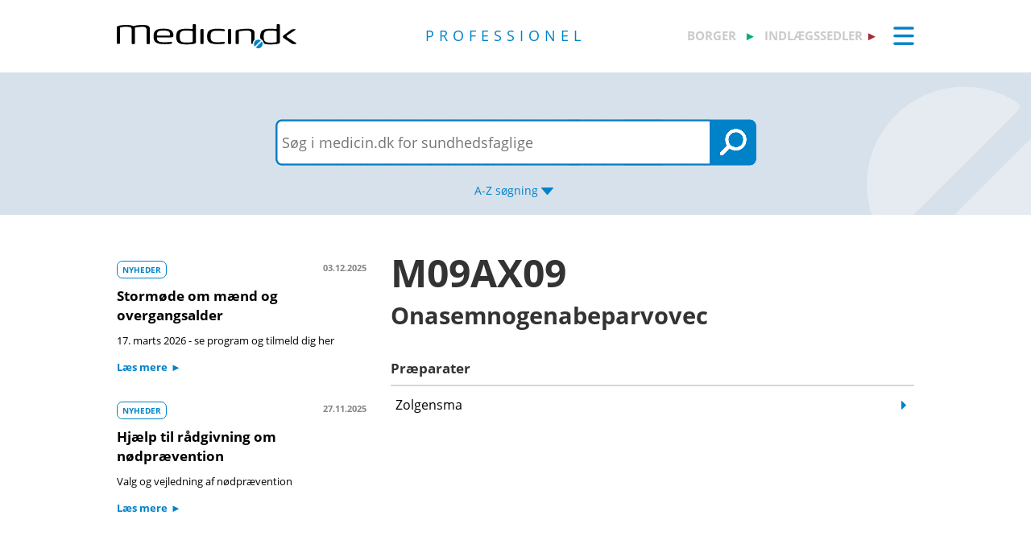

--- FILE ---
content_type: text/css
request_url: https://pro.medicin.dk/Content/CSS/TopSearch.css?version=1.0.9504.17979
body_size: 404
content:
.topsearch-min-wrapper {
    margin: 0 auto;
    text-align: center;
    width: 100%;
    padding-top: 10px;
    padding-bottom: 10px;
    /*    padding-left:104px;*/
}
.topsearch-min-wrapper-scrolled {
    margin:0 auto;
    text-align: center;
    width:100%;
    padding-top:1px;
}

#topsearch-form {
    width: 100%;
    padding: 0;
    margin: 0;
    text-align: center;
}

.topsearch-azsearch-text-hide {
    display:none;
}

.topsearch-searchbox-wrapper {
    margin-top: 48px;
}

.topsearch-min-search-size {
    margin-top: 10px;
}

.topsearch-searchbox {
    /*    background-image: url('/Content/Images/Global/SearchBox.png');*/
    background-repeat: no-repeat;
    background-color: none;
    width: 100%;
    min-width: 100px;
    max-width: 540px;
    height: 58px;
    border: 0;
    padding-left: 8px;
    margin: 0;
    font-size: 1.2em;
}
@media (max-width: 500px) {

}
#topsearch-form input[type="text"] {
    position:relative;
    width:100%;
}


.topsearch-min-search-AZ-button-wrapper {
    margin-right:-10px;
}

.topsearch-searchbox:focus {
    outline: 0;
}
.topsearch-searchboxbutton {
    height: 58px;
    margin-left: -5px;
    vertical-align: top;
    border-radius: 0 5px 5px 0;
}

.topsearch-searchboxbuttonsq {
    position: relative;
    left: 1px;
    height: 58px;
    margin-left: -5px;
    vertical-align: top;
    border-radius: 0 5px 5px 0;
}


--- FILE ---
content_type: application/javascript; charset=utf-8
request_url: https://cdn.jsdelivr.net/npm/scandit-sdk@5.x
body_size: 95633
content:
/*!
 * @license
 *
 * Scandit Barcode Scanner SDK for the Web
 * v. 5.15.0
 *
 * Copyright © 2022 Scandit AG. All Rights Reserved.
 *
 * The use of this software is governed by the Scandit Terms and Conditions.
 * https://ssl.scandit.com/terms/test.pdf
 *
 * The following sets forth attribution notices for third party software that may be contained in portions of the product.
 * https://docs.scandit.com/stable/web/LICENSE
 */
!function(e,t){"object"==typeof exports&&"undefined"!=typeof module?t(exports):"function"==typeof define&&define.amd?define(["exports"],t):t((e="undefined"!=typeof globalThis?globalThis:e||self).ScanditSDK={})}(this,(function(e){"use strict";var t="undefined"!=typeof globalThis?globalThis:"undefined"!=typeof window?window:"undefined"!=typeof global?global:"undefined"!=typeof self?self:{},n=Math.ceil,r=Math.floor,i=function(e){return isNaN(e=+e)?0:(e>0?r:n)(e)},a=function(e){if(null==e)throw TypeError("Can't call method on  "+e);return e},o=i,s=a,c={exports:{}},u=c.exports="undefined"!=typeof window&&window.Math==Math?window:"undefined"!=typeof self&&self.Math==Math?self:Function("return this")();"number"==typeof __g&&(__g=u);var l={exports:{}},d=l.exports={version:"2.6.12"};"number"==typeof __e&&(__e=d);var h=function(e){if("function"!=typeof e)throw TypeError(e+" is not a function!");return e},m=h,f=function(e,t,n){if(m(e),void 0===t)return e;switch(n){case 1:return function(n){return e.call(t,n)};case 2:return function(n,r){return e.call(t,n,r)};case 3:return function(n,r,i){return e.call(t,n,r,i)}}return function(){return e.apply(t,arguments)}},g={},p=function(e){return"object"==typeof e?null!==e:"function"==typeof e},v=p,y=function(e){if(!v(e))throw TypeError(e+" is not an object!");return e},b=function(e){try{return!!e()}catch(e){return!0}},S=!b((function(){return 7!=Object.defineProperty({},"a",{get:function(){return 7}}).a})),E=p,A=c.exports.document,C=E(A)&&E(A.createElement),w=function(e){return C?A.createElement(e):{}},_=!S&&!b((function(){return 7!=Object.defineProperty(w("div"),"a",{get:function(){return 7}}).a})),T=p,I=function(e,t){if(!T(e))return e;var n,r;if(t&&"function"==typeof(n=e.toString)&&!T(r=n.call(e)))return r;if("function"==typeof(n=e.valueOf)&&!T(r=n.call(e)))return r;if(!t&&"function"==typeof(n=e.toString)&&!T(r=n.call(e)))return r;throw TypeError("Can't convert object to primitive value")},N=y,M=_,L=I,k=Object.defineProperty;g.f=S?Object.defineProperty:function(e,t,n){if(N(e),t=L(t,!0),N(n),M)try{return k(e,t,n)}catch(e){}if("get"in n||"set"in n)throw TypeError("Accessors not supported!");return"value"in n&&(e[t]=n.value),e};var x=function(e,t){return{enumerable:!(1&e),configurable:!(2&e),writable:!(4&e),value:t}},V=g,O=x,D=S?function(e,t,n){return V.f(e,t,O(1,n))}:function(e,t,n){return e[t]=n,e},R={}.hasOwnProperty,j=function(e,t){return R.call(e,t)},F=c.exports,P=l.exports,U=f,G=D,B=j,z=function(e,t,n){var r,i,a,o=e&z.F,s=e&z.G,c=e&z.S,u=e&z.P,l=e&z.B,d=e&z.W,h=s?P:P[t]||(P[t]={}),m=h.prototype,f=s?F:c?F[t]:(F[t]||{}).prototype;for(r in s&&(n=t),n)(i=!o&&f&&void 0!==f[r])&&B(h,r)||(a=i?f[r]:n[r],h[r]=s&&"function"!=typeof f[r]?n[r]:l&&i?U(a,F):d&&f[r]==a?function(e){var t=function(t,n,r){if(this instanceof e){switch(arguments.length){case 0:return new e;case 1:return new e(t);case 2:return new e(t,n)}return new e(t,n,r)}return e.apply(this,arguments)};return t.prototype=e.prototype,t}(a):u&&"function"==typeof a?U(Function.call,a):a,u&&((h.virtual||(h.virtual={}))[r]=a,e&z.R&&m&&!m[r]&&G(m,r,a)))};z.F=1,z.G=2,z.S=4,z.P=8,z.B=16,z.W=32,z.U=64,z.R=128;var W=z,Y=D,H={},Q={}.toString,Z=function(e){return Q.call(e).slice(8,-1)},q=Z,X=Object("z").propertyIsEnumerable(0)?Object:function(e){return"String"==q(e)?e.split(""):Object(e)},J=X,K=a,$=function(e){return J(K(e))},ee=i,te=Math.min,ne=function(e){return e>0?te(ee(e),9007199254740991):0},re=i,ie=Math.max,ae=Math.min,oe=$,se=ne,ce={exports:{}},ue=l.exports,le=c.exports,de="__core-js_shared__",he=le[de]||(le[de]={});(ce.exports=function(e,t){return he[e]||(he[e]=void 0!==t?t:{})})("versions",[]).push({version:ue.version,mode:"pure",copyright:"© 2020 Denis Pushkarev (zloirock.ru)"});var me=0,fe=Math.random(),ge=function(e){return"Symbol(".concat(void 0===e?"":e,")_",(++me+fe).toString(36))},pe=ce.exports("keys"),ve=ge,ye=function(e){return pe[e]||(pe[e]=ve(e))},be=j,Se=$,Ee=(!1,function(e,t,n){for(var r=oe(e),i=se(r.length),a=function(e,t){return(e=re(e))<0?ie(e+t,0):ae(e,t)}(n,i);i>a;a++)if(a in r&&r[a]===t)return a||0;return-1}),Ae=ye("IE_PROTO"),Ce=function(e,t){var n,r=Se(e),i=0,a=[];for(n in r)n!=Ae&&be(r,n)&&a.push(n);for(;t.length>i;)be(r,n=t[i++])&&(~Ee(a,n)||a.push(n));return a},we="constructor,hasOwnProperty,isPrototypeOf,propertyIsEnumerable,toLocaleString,toString,valueOf".split(","),_e=Ce,Te=we,Ie=Object.keys||function(e){return _e(e,Te)},Ne=g,Me=y,Le=Ie,ke=S?Object.defineProperties:function(e,t){Me(e);for(var n,r=Le(t),i=r.length,a=0;i>a;)Ne.f(e,n=r[a++],t[n]);return e},xe=c.exports.document,Ve=xe&&xe.documentElement,Oe=y,De=ke,Re=we,je=ye("IE_PROTO"),Fe=function(){},Pe=function(){var e,t=w("iframe"),n=Re.length;for(t.style.display="none",Ve.appendChild(t),t.src="javascript:",(e=t.contentWindow.document).open(),e.write("<script>document.F=Object<\/script>"),e.close(),Pe=e.F;n--;)delete Pe.prototype[Re[n]];return Pe()},Ue=Object.create||function(e,t){var n;return null!==e?(Fe.prototype=Oe(e),n=new Fe,Fe.prototype=null,n[je]=e):n=Pe(),void 0===t?n:De(n,t)},Ge={exports:{}},Be=ce.exports("wks"),ze=ge,We=c.exports.Symbol,Ye="function"==typeof We;(Ge.exports=function(e){return Be[e]||(Be[e]=Ye&&We[e]||(Ye?We:ze)("Symbol."+e))}).store=Be;var He=g.f,Qe=j,Ze=Ge.exports("toStringTag"),qe=function(e,t,n){e&&!Qe(e=n?e:e.prototype,Ze)&&He(e,Ze,{configurable:!0,value:t})},Xe=Ue,Je=x,Ke=qe,$e={};D($e,Ge.exports("iterator"),(function(){return this}));var et=a,tt=function(e){return Object(et(e))},nt=j,rt=tt,it=ye("IE_PROTO"),at=Object.prototype,ot=Object.getPrototypeOf||function(e){return e=rt(e),nt(e,it)?e[it]:"function"==typeof e.constructor&&e instanceof e.constructor?e.constructor.prototype:e instanceof Object?at:null},st=W,ct=Y,ut=D,lt=H,dt=function(e,t,n){e.prototype=Xe($e,{next:Je(1,n)}),Ke(e,t+" Iterator")},ht=qe,mt=ot,ft=Ge.exports("iterator"),gt=!([].keys&&"next"in[].keys()),pt="keys",vt="values",yt=function(){return this},bt=function(e,t,n,r,i,a,o){dt(n,t,r);var s,c,u,l=function(e){if(!gt&&e in f)return f[e];switch(e){case pt:case vt:return function(){return new n(this,e)}}return function(){return new n(this,e)}},d=t+" Iterator",h=i==vt,m=!1,f=e.prototype,g=f[ft]||f["@@iterator"]||i&&f[i],p=g||l(i),v=i?h?l("entries"):p:void 0,y="Array"==t&&f.entries||g;if(y&&(u=mt(y.call(new e)))!==Object.prototype&&u.next&&ht(u,d,!0),h&&g&&g.name!==vt&&(m=!0,p=function(){return g.call(this)}),o&&(gt||m||!f[ft])&&ut(f,ft,p),lt[t]=p,lt[d]=yt,i)if(s={values:h?p:l(vt),keys:a?p:l(pt),entries:v},o)for(c in s)c in f||ct(f,c,s[c]);else st(st.P+st.F*(gt||m),t,s);return s},St=function(e,t){var n,r,i=String(s(e)),a=o(t),c=i.length;return a<0||a>=c?"":(n=i.charCodeAt(a))<55296||n>56319||a+1===c||(r=i.charCodeAt(a+1))<56320||r>57343?i.charAt(a):i.slice(a,a+2)};bt(String,"String",(function(e){this._t=String(e),this._i=0}),(function(){var e,t=this._t,n=this._i;return n>=t.length?{value:void 0,done:!0}:(e=St(t,n),this._i+=e.length,{value:e,done:!1})}));var Et=function(e,t){return{value:t,done:!!e}},At=Et,Ct=H,wt=$;bt(Array,"Array",(function(e,t){this._t=wt(e),this._i=0,this._k=t}),(function(){var e=this._t,t=this._k,n=this._i++;return!e||n>=e.length?(this._t=void 0,At(1)):At(0,"keys"==t?n:"values"==t?e[n]:[n,e[n]])}),"values"),Ct.Arguments=Ct.Array;for(var _t=c.exports,Tt=D,It=H,Nt=Ge.exports("toStringTag"),Mt="CSSRuleList,CSSStyleDeclaration,CSSValueList,ClientRectList,DOMRectList,DOMStringList,DOMTokenList,DataTransferItemList,FileList,HTMLAllCollection,HTMLCollection,HTMLFormElement,HTMLSelectElement,MediaList,MimeTypeArray,NamedNodeMap,NodeList,PaintRequestList,Plugin,PluginArray,SVGLengthList,SVGNumberList,SVGPathSegList,SVGPointList,SVGStringList,SVGTransformList,SourceBufferList,StyleSheetList,TextTrackCueList,TextTrackList,TouchList".split(","),Lt=0;Lt<Mt.length;Lt++){var kt=Mt[Lt],xt=_t[kt],Vt=xt&&xt.prototype;Vt&&!Vt[Nt]&&Tt(Vt,Nt,kt),It[kt]=It.Array}var Ot=Z,Dt=Ge.exports("toStringTag"),Rt="Arguments"==Ot(function(){return arguments}()),jt=function(e){var t,n,r;return void 0===e?"Undefined":null===e?"Null":"string"==typeof(n=function(e,t){try{return e[t]}catch(e){}}(t=Object(e),Dt))?n:Rt?Ot(t):"Object"==(r=Ot(t))&&"function"==typeof t.callee?"Arguments":r},Ft=function(e,t,n,r){if(!(e instanceof t)||void 0!==r&&r in e)throw TypeError(n+": incorrect invocation!");return e},Pt={exports:{}},Ut=y,Gt=function(e,t,n,r){try{return r?t(Ut(n)[0],n[1]):t(n)}catch(t){var i=e.return;throw void 0!==i&&Ut(i.call(e)),t}},Bt=H,zt=Ge.exports("iterator"),Wt=Array.prototype,Yt=function(e){return void 0!==e&&(Bt.Array===e||Wt[zt]===e)},Ht=jt,Qt=Ge.exports("iterator"),Zt=H,qt=l.exports.getIteratorMethod=function(e){if(null!=e)return e[Qt]||e["@@iterator"]||Zt[Ht(e)]},Xt=f,Jt=Gt,Kt=Yt,$t=y,en=ne,tn=qt,nn={},rn={},an=Pt.exports=function(e,t,n,r,i){var a,o,s,c,u=i?function(){return e}:tn(e),l=Xt(n,r,t?2:1),d=0;if("function"!=typeof u)throw TypeError(e+" is not iterable!");if(Kt(u)){for(a=en(e.length);a>d;d++)if((c=t?l($t(o=e[d])[0],o[1]):l(e[d]))===nn||c===rn)return c}else for(s=u.call(e);!(o=s.next()).done;)if((c=Jt(s,l,o.value,t))===nn||c===rn)return c};an.BREAK=nn,an.RETURN=rn;var on,sn,cn,un=y,ln=h,dn=Ge.exports("species"),hn=function(e,t){var n,r=un(e).constructor;return void 0===r||null==(n=un(r)[dn])?t:ln(n)},mn=function(e,t,n){var r=void 0===n;switch(t.length){case 0:return r?e():e.call(n);case 1:return r?e(t[0]):e.call(n,t[0]);case 2:return r?e(t[0],t[1]):e.call(n,t[0],t[1]);case 3:return r?e(t[0],t[1],t[2]):e.call(n,t[0],t[1],t[2]);case 4:return r?e(t[0],t[1],t[2],t[3]):e.call(n,t[0],t[1],t[2],t[3])}return e.apply(n,t)},fn=f,gn=mn,pn=Ve,vn=w,yn=c.exports,bn=yn.process,Sn=yn.setImmediate,En=yn.clearImmediate,An=yn.MessageChannel,Cn=yn.Dispatch,wn=0,_n={},Tn=function(){var e=+this;if(_n.hasOwnProperty(e)){var t=_n[e];delete _n[e],t()}},In=function(e){Tn.call(e.data)};Sn&&En||(Sn=function(e){for(var t=[],n=1;arguments.length>n;)t.push(arguments[n++]);return _n[++wn]=function(){gn("function"==typeof e?e:Function(e),t)},on(wn),wn},En=function(e){delete _n[e]},"process"==Z(bn)?on=function(e){bn.nextTick(fn(Tn,e,1))}:Cn&&Cn.now?on=function(e){Cn.now(fn(Tn,e,1))}:An?(cn=(sn=new An).port2,sn.port1.onmessage=In,on=fn(cn.postMessage,cn,1)):yn.addEventListener&&"function"==typeof postMessage&&!yn.importScripts?(on=function(e){yn.postMessage(e+"","*")},yn.addEventListener("message",In,!1)):on="onreadystatechange"in vn("script")?function(e){pn.appendChild(vn("script")).onreadystatechange=function(){pn.removeChild(this),Tn.call(e)}}:function(e){setTimeout(fn(Tn,e,1),0)});var Nn={set:Sn,clear:En},Mn=c.exports,Ln=Nn.set,kn=Mn.MutationObserver||Mn.WebKitMutationObserver,xn=Mn.process,Vn=Mn.Promise,On="process"==Z(xn),Dn={},Rn=h;function jn(e){var t,n;this.promise=new e((function(e,r){if(void 0!==t||void 0!==n)throw TypeError("Bad Promise constructor");t=e,n=r})),this.resolve=Rn(t),this.reject=Rn(n)}Dn.f=function(e){return new jn(e)};var Fn=function(e){try{return{e:!1,v:e()}}catch(e){return{e:!0,v:e}}},Pn=c.exports.navigator,Un=Pn&&Pn.userAgent||"",Gn=y,Bn=p,zn=Dn,Wn=function(e,t){if(Gn(e),Bn(t)&&t.constructor===e)return t;var n=zn.f(e);return(0,n.resolve)(t),n.promise},Yn=D,Hn=function(e,t,n){for(var r in t)n&&e[r]?e[r]=t[r]:Yn(e,r,t[r]);return e},Qn=c.exports,Zn=l.exports,qn=g,Xn=S,Jn=Ge.exports("species"),Kn=function(e){var t="function"==typeof Zn[e]?Zn[e]:Qn[e];Xn&&t&&!t[Jn]&&qn.f(t,Jn,{configurable:!0,get:function(){return this}})},$n=Ge.exports("iterator"),er=!1;try{var tr=[7][$n]();tr.return=function(){er=!0},Array.from(tr,(function(){throw 2}))}catch(e){}var nr,rr,ir,ar,or=function(e,t){if(!t&&!er)return!1;var n=!1;try{var r=[7],i=r[$n]();i.next=function(){return{done:n=!0}},r[$n]=function(){return i},e(r)}catch(e){}return n},sr=c.exports,cr=f,ur=jt,lr=W,dr=p,hr=h,mr=Ft,fr=Pt.exports,gr=hn,pr=Nn.set,vr=function(){var e,t,n,r=function(){var r,i;for(On&&(r=xn.domain)&&r.exit();e;){i=e.fn,e=e.next;try{i()}catch(r){throw e?n():t=void 0,r}}t=void 0,r&&r.enter()};if(On)n=function(){xn.nextTick(r)};else if(!kn||Mn.navigator&&Mn.navigator.standalone)if(Vn&&Vn.resolve){var i=Vn.resolve(void 0);n=function(){i.then(r)}}else n=function(){Ln.call(Mn,r)};else{var a=!0,o=document.createTextNode("");new kn(r).observe(o,{characterData:!0}),n=function(){o.data=a=!a}}return function(r){var i={fn:r,next:void 0};t&&(t.next=i),e||(e=i,n()),t=i}}(),yr=Dn,br=Fn,Sr=Un,Er=Wn,Ar="Promise",Cr=sr.TypeError,wr=sr.process,_r=wr&&wr.versions,Tr=_r&&_r.v8||"",Ir=sr.Promise,Nr="process"==ur(wr),Mr=function(){},Lr=rr=yr.f,kr=!!function(){try{var e=Ir.resolve(1),t=(e.constructor={})[Ge.exports("species")]=function(e){e(Mr,Mr)};return(Nr||"function"==typeof PromiseRejectionEvent)&&e.then(Mr)instanceof t&&0!==Tr.indexOf("6.6")&&-1===Sr.indexOf("Chrome/66")}catch(e){}}(),xr=function(e){var t;return!(!dr(e)||"function"!=typeof(t=e.then))&&t},Vr=function(e,t){if(!e._n){e._n=!0;var n=e._c;vr((function(){for(var r=e._v,i=1==e._s,a=0,o=function(t){var n,a,o,s=i?t.ok:t.fail,c=t.resolve,u=t.reject,l=t.domain;try{s?(i||(2==e._h&&Rr(e),e._h=1),!0===s?n=r:(l&&l.enter(),n=s(r),l&&(l.exit(),o=!0)),n===t.promise?u(Cr("Promise-chain cycle")):(a=xr(n))?a.call(n,c,u):c(n)):u(r)}catch(e){l&&!o&&l.exit(),u(e)}};n.length>a;)o(n[a++]);e._c=[],e._n=!1,t&&!e._h&&Or(e)}))}},Or=function(e){pr.call(sr,(function(){var t,n,r,i=e._v,a=Dr(e);if(a&&(t=br((function(){Nr?wr.emit("unhandledRejection",i,e):(n=sr.onunhandledrejection)?n({promise:e,reason:i}):(r=sr.console)&&r.error&&r.error("Unhandled promise rejection",i)})),e._h=Nr||Dr(e)?2:1),e._a=void 0,a&&t.e)throw t.v}))},Dr=function(e){return 1!==e._h&&0===(e._a||e._c).length},Rr=function(e){pr.call(sr,(function(){var t;Nr?wr.emit("rejectionHandled",e):(t=sr.onrejectionhandled)&&t({promise:e,reason:e._v})}))},jr=function(e){var t=this;t._d||(t._d=!0,(t=t._w||t)._v=e,t._s=2,t._a||(t._a=t._c.slice()),Vr(t,!0))},Fr=function(e){var t,n=this;if(!n._d){n._d=!0,n=n._w||n;try{if(n===e)throw Cr("Promise can't be resolved itself");(t=xr(e))?vr((function(){var r={_w:n,_d:!1};try{t.call(e,cr(Fr,r,1),cr(jr,r,1))}catch(e){jr.call(r,e)}})):(n._v=e,n._s=1,Vr(n,!1))}catch(e){jr.call({_w:n,_d:!1},e)}}};kr||(Ir=function(e){mr(this,Ir,Ar,"_h"),hr(e),nr.call(this);try{e(cr(Fr,this,1),cr(jr,this,1))}catch(e){jr.call(this,e)}},(nr=function(e){this._c=[],this._a=void 0,this._s=0,this._d=!1,this._v=void 0,this._h=0,this._n=!1}).prototype=Hn(Ir.prototype,{then:function(e,t){var n=Lr(gr(this,Ir));return n.ok="function"!=typeof e||e,n.fail="function"==typeof t&&t,n.domain=Nr?wr.domain:void 0,this._c.push(n),this._a&&this._a.push(n),this._s&&Vr(this,!1),n.promise},catch:function(e){return this.then(void 0,e)}}),ir=function(){var e=new nr;this.promise=e,this.resolve=cr(Fr,e,1),this.reject=cr(jr,e,1)},yr.f=Lr=function(e){return e===Ir||e===ar?new ir(e):rr(e)}),lr(lr.G+lr.W+lr.F*!kr,{Promise:Ir}),qe(Ir,Ar),Kn(Ar),ar=l.exports.Promise,lr(lr.S+lr.F*!kr,Ar,{reject:function(e){var t=Lr(this);return(0,t.reject)(e),t.promise}}),lr(lr.S+!0*lr.F,Ar,{resolve:function(e){return Er(this===ar?Ir:this,e)}}),lr(lr.S+lr.F*!(kr&&or((function(e){Ir.all(e).catch(Mr)}))),Ar,{all:function(e){var t=this,n=Lr(t),r=n.resolve,i=n.reject,a=br((function(){var n=[],a=0,o=1;fr(e,!1,(function(e){var s=a++,c=!1;n.push(void 0),o++,t.resolve(e).then((function(e){c||(c=!0,n[s]=e,--o||r(n))}),i)})),--o||r(n)}));return a.e&&i(a.v),n.promise},race:function(e){var t=this,n=Lr(t),r=n.reject,i=br((function(){fr(e,!1,(function(e){t.resolve(e).then(n.resolve,r)}))}));return i.e&&r(i.v),n.promise}});var Pr=W,Ur=l.exports,Gr=c.exports,Br=hn,zr=Wn;Pr(Pr.P+Pr.R,"Promise",{finally:function(e){var t=Br(this,Ur.Promise||Gr.Promise),n="function"==typeof e;return this.then(n?function(n){return zr(t,e()).then((function(){return n}))}:e,n?function(n){return zr(t,e()).then((function(){throw n}))}:e)}});var Wr=Dn,Yr=Fn;W(W.S,"Promise",{try:function(e){var t=Wr.f(this),n=Yr(e);return(n.e?t.reject:t.resolve)(n.v),t.promise}});var Hr=l.exports.Promise;function Qr(e,t,n,r,i,a,o){try{var s=e[a](o),c=s.value}catch(e){return void n(e)}s.done?t(c):Hr.resolve(c).then(r,i)}function Zr(e){return function(){var t=this,n=arguments;return new Hr((function(r,i){var a=e.apply(t,n);function o(e){Qr(a,r,i,o,s,"next",e)}function s(e){Qr(a,r,i,o,s,"throw",e)}o(void 0)}))}}var qr={exports:{}},Xr={exports:{}},Jr={exports:{}},Kr=ge("meta"),$r=p,ei=j,ti=g.f,ni=0,ri=Object.isExtensible||function(){return!0},ii=!b((function(){return ri(Object.preventExtensions({}))})),ai=function(e){ti(e,Kr,{value:{i:"O"+ ++ni,w:{}}})},oi=Jr.exports={KEY:Kr,NEED:!1,fastKey:function(e,t){if(!$r(e))return"symbol"==typeof e?e:("string"==typeof e?"S":"P")+e;if(!ei(e,Kr)){if(!ri(e))return"F";if(!t)return"E";ai(e)}return e[Kr].i},getWeak:function(e,t){if(!ei(e,Kr)){if(!ri(e))return!0;if(!t)return!1;ai(e)}return e[Kr].w},onFreeze:function(e){return ii&&oi.NEED&&ri(e)&&!ei(e,Kr)&&ai(e),e}},si={};si.f=Ge.exports;var ci=l.exports,ui=si,li=g.f,di=function(e){var t=ci.Symbol||(ci.Symbol={});"_"==e.charAt(0)||e in t||li(t,e,{value:ui.f(e)})},hi={};hi.f=Object.getOwnPropertySymbols;var mi={};mi.f={}.propertyIsEnumerable;var fi=Ie,gi=hi,pi=mi,vi=Z,yi=Array.isArray||function(e){return"Array"==vi(e)},bi={},Si={},Ei=Ce,Ai=we.concat("length","prototype");Si.f=Object.getOwnPropertyNames||function(e){return Ei(e,Ai)};var Ci=$,wi=Si.f,_i={}.toString,Ti="object"==typeof window&&window&&Object.getOwnPropertyNames?Object.getOwnPropertyNames(window):[];bi.f=function(e){return Ti&&"[object Window]"==_i.call(e)?function(e){try{return wi(e)}catch(e){return Ti.slice()}}(e):wi(Ci(e))};var Ii={},Ni=mi,Mi=x,Li=$,ki=I,xi=j,Vi=_,Oi=Object.getOwnPropertyDescriptor;Ii.f=S?Oi:function(e,t){if(e=Li(e),t=ki(t,!0),Vi)try{return Oi(e,t)}catch(e){}if(xi(e,t))return Mi(!Ni.f.call(e,t),e[t])};var Di=c.exports,Ri=j,ji=S,Fi=W,Pi=Y,Ui=Jr.exports.KEY,Gi=b,Bi=ce.exports,zi=qe,Wi=ge,Yi=Ge.exports,Hi=si,Qi=di,Zi=yi,qi=y,Xi=p,Ji=tt,Ki=$,$i=I,ea=x,ta=Ue,na=bi,ra=Ii,ia=hi,aa=g,oa=Ie,sa=ra.f,ca=aa.f,ua=na.f,la=Di.Symbol,da=Di.JSON,ha=da&&da.stringify,ma=Yi("_hidden"),fa=Yi("toPrimitive"),ga={}.propertyIsEnumerable,pa=Bi("symbol-registry"),va=Bi("symbols"),ya=Bi("op-symbols"),ba=Object.prototype,Sa="function"==typeof la&&!!ia.f,Ea=Di.QObject,Aa=!Ea||!Ea.prototype||!Ea.prototype.findChild,Ca=ji&&Gi((function(){return 7!=ta(ca({},"a",{get:function(){return ca(this,"a",{value:7}).a}})).a}))?function(e,t,n){var r=sa(ba,t);r&&delete ba[t],ca(e,t,n),r&&e!==ba&&ca(ba,t,r)}:ca,wa=function(e){var t=va[e]=ta(la.prototype);return t._k=e,t},_a=Sa&&"symbol"==typeof la.iterator?function(e){return"symbol"==typeof e}:function(e){return e instanceof la},Ta=function(e,t,n){return e===ba&&Ta(ya,t,n),qi(e),t=$i(t,!0),qi(n),Ri(va,t)?(n.enumerable?(Ri(e,ma)&&e[ma][t]&&(e[ma][t]=!1),n=ta(n,{enumerable:ea(0,!1)})):(Ri(e,ma)||ca(e,ma,ea(1,{})),e[ma][t]=!0),Ca(e,t,n)):ca(e,t,n)},Ia=function(e,t){qi(e);for(var n,r=function(e){var t=fi(e),n=gi.f;if(n)for(var r,i=n(e),a=pi.f,o=0;i.length>o;)a.call(e,r=i[o++])&&t.push(r);return t}(t=Ki(t)),i=0,a=r.length;a>i;)Ta(e,n=r[i++],t[n]);return e},Na=function(e,t){if(e=Ki(e),t=$i(t,!0),e!==ba||!Ri(va,t)||Ri(ya,t)){var n=sa(e,t);return!n||!Ri(va,t)||Ri(e,ma)&&e[ma][t]||(n.enumerable=!0),n}},Ma=function(e){for(var t,n=ua(Ki(e)),r=[],i=0;n.length>i;)Ri(va,t=n[i++])||t==ma||t==Ui||r.push(t);return r},La=function(e){for(var t,n=e===ba,r=ua(n?ya:Ki(e)),i=[],a=0;r.length>a;)!Ri(va,t=r[a++])||n&&!Ri(ba,t)||i.push(va[t]);return i};Sa||(la=function(){if(this instanceof la)throw TypeError("Symbol is not a constructor!");var e=Wi(arguments.length>0?arguments[0]:void 0),t=function(n){this===ba&&t.call(ya,n),Ri(this,ma)&&Ri(this[ma],e)&&(this[ma][e]=!1),Ca(this,e,ea(1,n))};return ji&&Aa&&Ca(ba,e,{configurable:!0,set:t}),wa(e)},Pi(la.prototype,"toString",(function(){return this._k})),ra.f=Na,aa.f=Ta,Si.f=na.f=Ma,mi.f=function(e){var t=ga.call(this,e=$i(e,!0));return!(this===ba&&Ri(va,e)&&!Ri(ya,e))&&(!(t||!Ri(this,e)||!Ri(va,e)||Ri(this,ma)&&this[ma][e])||t)},ia.f=La,Hi.f=function(e){return wa(Yi(e))}),Fi(Fi.G+Fi.W+Fi.F*!Sa,{Symbol:la});for(var ka="hasInstance,isConcatSpreadable,iterator,match,replace,search,species,split,toPrimitive,toStringTag,unscopables".split(","),xa=0;ka.length>xa;)Yi(ka[xa++]);for(var Va=oa(Yi.store),Oa=0;Va.length>Oa;)Qi(Va[Oa++]);Fi(Fi.S+Fi.F*!Sa,"Symbol",{for:function(e){return Ri(pa,e+="")?pa[e]:pa[e]=la(e)},keyFor:function(e){if(!_a(e))throw TypeError(e+" is not a symbol!");for(var t in pa)if(pa[t]===e)return t},useSetter:function(){Aa=!0},useSimple:function(){Aa=!1}}),Fi(Fi.S+Fi.F*!Sa,"Object",{create:function(e,t){return void 0===t?ta(e):Ia(ta(e),t)},defineProperty:Ta,defineProperties:Ia,getOwnPropertyDescriptor:Na,getOwnPropertyNames:Ma,getOwnPropertySymbols:La});var Da=Gi((function(){ia.f(1)}));Fi(Fi.S+Fi.F*Da,"Object",{getOwnPropertySymbols:function(e){return ia.f(Ji(e))}}),da&&Fi(Fi.S+Fi.F*(!Sa||Gi((function(){var e=la();return"[null]"!=ha([e])||"{}"!=ha({a:e})||"{}"!=ha(Object(e))}))),"JSON",{stringify:function(e){for(var t,n,r=[e],i=1;arguments.length>i;)r.push(arguments[i++]);if(n=t=r[1],(Xi(t)||void 0!==e)&&!_a(e))return Zi(t)||(t=function(e,t){if("function"==typeof n&&(t=n.call(this,e,t)),!_a(t))return t}),r[1]=t,ha.apply(da,r)}}),la.prototype[fa]||D(la.prototype,fa,la.prototype.valueOf),zi(la,"Symbol"),zi(Math,"Math",!0),zi(Di.JSON,"JSON",!0),di("asyncIterator"),di("observable");var Ra=l.exports.Symbol,ja=si.f("iterator");!function(e){var t=Ra,n=ja;function r(i){return e.exports=r="function"==typeof t&&"symbol"==typeof n?function(e){return typeof e}:function(e){return e&&"function"==typeof t&&e.constructor===t&&e!==t.prototype?"symbol":typeof e},e.exports.__esModule=!0,e.exports.default=e.exports,r(i)}e.exports=r,e.exports.__esModule=!0,e.exports.default=e.exports}(Xr);var Fa=W;Fa(Fa.S+Fa.F*!S,"Object",{defineProperty:g.f});var Pa=l.exports.Object,Ua=function(e,t,n){return Pa.defineProperty(e,t,n)};W(W.S,"Object",{create:Ue});var Ga,Ba,za,Wa,Ya=l.exports.Object,Ha=function(e,t){return Ya.create(e,t)},Qa=W,Za=l.exports,qa=b,Xa=tt,Ja=ot;Ga="getPrototypeOf",Ba=function(){return function(e){return Ja(Xa(e))}},za=(Za.Object||{})[Ga]||Object[Ga],(Wa={})[Ga]=Ba(),Qa(Qa.S+Qa.F*qa((function(){za(1)})),"Object",Wa);var Ka=l.exports.Object.getPrototypeOf,$a=p,eo=y,to=function(e,t){if(eo(e),!$a(t)&&null!==t)throw TypeError(t+": can't set as prototype!")},no={set:Object.setPrototypeOf||("__proto__"in{}?function(e,t,n){try{(n=f(Function.call,Ii.f(Object.prototype,"__proto__").set,2))(e,[]),t=!(e instanceof Array)}catch(e){t=!0}return function(e,r){return to(e,r),t?e.__proto__=r:n(e,r),e}}({},!1):void 0),check:to};W(W.S,"Object",{setPrototypeOf:no.set});var ro=l.exports.Object.setPrototypeOf;!function(e){var t=Xr.exports.default,n=Ua,r=Ra,i=Ha,a=Ka,o=ro,s=Hr;function c(){e.exports=c=function(){return u},e.exports.__esModule=!0,e.exports.default=e.exports;var u={},l=Object.prototype,d=l.hasOwnProperty,h=n||function(e,t,n){e[t]=n.value},m="function"==typeof r?r:{},f=m.iterator||"@@iterator",g=m.asyncIterator||"@@asyncIterator",p=m.toStringTag||"@@toStringTag";function v(e,t,r){return n(e,t,{value:r,enumerable:!0,configurable:!0,writable:!0}),e[t]}try{v({},"")}catch(e){v=function(e,t,n){return e[t]=n}}function y(e,t,n,r){var a=t&&t.prototype instanceof E?t:E,o=i(a.prototype),s=new V(r||[]);return h(o,"_invoke",{value:M(e,n,s)}),o}function b(e,t,n){try{return{type:"normal",arg:e.call(t,n)}}catch(e){return{type:"throw",arg:e}}}u.wrap=y;var S={};function E(){}function A(){}function C(){}var w={};v(w,f,(function(){return this}));var _=a&&a(a(O([])));_&&_!==l&&d.call(_,f)&&(w=_);var T=C.prototype=E.prototype=i(w);function I(e){["next","throw","return"].forEach((function(t){v(e,t,(function(e){return this._invoke(t,e)}))}))}function N(e,n){function r(i,a,o,s){var c=b(e[i],e,a);if("throw"!==c.type){var u=c.arg,l=u.value;return l&&"object"==t(l)&&d.call(l,"__await")?n.resolve(l.__await).then((function(e){r("next",e,o,s)}),(function(e){r("throw",e,o,s)})):n.resolve(l).then((function(e){u.value=e,o(u)}),(function(e){return r("throw",e,o,s)}))}s(c.arg)}var i;h(this,"_invoke",{value:function(e,t){function a(){return new n((function(n,i){r(e,t,n,i)}))}return i=i?i.then(a,a):a()}})}function M(e,t,n){var r="suspendedStart";return function(i,a){if("executing"===r)throw new Error("Generator is already running");if("completed"===r){if("throw"===i)throw a;return{value:void 0,done:!0}}for(n.method=i,n.arg=a;;){var o=n.delegate;if(o){var s=L(o,n);if(s){if(s===S)continue;return s}}if("next"===n.method)n.sent=n._sent=n.arg;else if("throw"===n.method){if("suspendedStart"===r)throw r="completed",n.arg;n.dispatchException(n.arg)}else"return"===n.method&&n.abrupt("return",n.arg);r="executing";var c=b(e,t,n);if("normal"===c.type){if(r=n.done?"completed":"suspendedYield",c.arg===S)continue;return{value:c.arg,done:n.done}}"throw"===c.type&&(r="completed",n.method="throw",n.arg=c.arg)}}}function L(e,t){var n=t.method,r=e.iterator[n];if(void 0===r)return t.delegate=null,"throw"===n&&e.iterator.return&&(t.method="return",t.arg=void 0,L(e,t),"throw"===t.method)||"return"!==n&&(t.method="throw",t.arg=new TypeError("The iterator does not provide a '"+n+"' method")),S;var i=b(r,e.iterator,t.arg);if("throw"===i.type)return t.method="throw",t.arg=i.arg,t.delegate=null,S;var a=i.arg;return a?a.done?(t[e.resultName]=a.value,t.next=e.nextLoc,"return"!==t.method&&(t.method="next",t.arg=void 0),t.delegate=null,S):a:(t.method="throw",t.arg=new TypeError("iterator result is not an object"),t.delegate=null,S)}function k(e){var t={tryLoc:e[0]};1 in e&&(t.catchLoc=e[1]),2 in e&&(t.finallyLoc=e[2],t.afterLoc=e[3]),this.tryEntries.push(t)}function x(e){var t=e.completion||{};t.type="normal",delete t.arg,e.completion=t}function V(e){this.tryEntries=[{tryLoc:"root"}],e.forEach(k,this),this.reset(!0)}function O(e){if(e){var t=e[f];if(t)return t.call(e);if("function"==typeof e.next)return e;if(!isNaN(e.length)){var n=-1,r=function t(){for(;++n<e.length;)if(d.call(e,n))return t.value=e[n],t.done=!1,t;return t.value=void 0,t.done=!0,t};return r.next=r}}return{next:D}}function D(){return{value:void 0,done:!0}}return A.prototype=C,h(T,"constructor",{value:C,configurable:!0}),h(C,"constructor",{value:A,configurable:!0}),A.displayName=v(C,p,"GeneratorFunction"),u.isGeneratorFunction=function(e){var t="function"==typeof e&&e.constructor;return!!t&&(t===A||"GeneratorFunction"===(t.displayName||t.name))},u.mark=function(e){return o?o(e,C):(e.__proto__=C,v(e,p,"GeneratorFunction")),e.prototype=i(T),e},u.awrap=function(e){return{__await:e}},I(N.prototype),v(N.prototype,g,(function(){return this})),u.AsyncIterator=N,u.async=function(e,t,n,r,i){void 0===i&&(i=s);var a=new N(y(e,t,n,r),i);return u.isGeneratorFunction(t)?a:a.next().then((function(e){return e.done?e.value:a.next()}))},I(T),v(T,p,"Generator"),v(T,f,(function(){return this})),v(T,"toString",(function(){return"[object Generator]"})),u.keys=function(e){var t=Object(e),n=[];for(var r in t)n.push(r);return n.reverse(),function e(){for(;n.length;){var r=n.pop();if(r in t)return e.value=r,e.done=!1,e}return e.done=!0,e}},u.values=O,V.prototype={constructor:V,reset:function(e){if(this.prev=0,this.next=0,this.sent=this._sent=void 0,this.done=!1,this.delegate=null,this.method="next",this.arg=void 0,this.tryEntries.forEach(x),!e)for(var t in this)"t"===t.charAt(0)&&d.call(this,t)&&!isNaN(+t.slice(1))&&(this[t]=void 0)},stop:function(){this.done=!0;var e=this.tryEntries[0].completion;if("throw"===e.type)throw e.arg;return this.rval},dispatchException:function(e){if(this.done)throw e;var t=this;function n(n,r){return a.type="throw",a.arg=e,t.next=n,r&&(t.method="next",t.arg=void 0),!!r}for(var r=this.tryEntries.length-1;r>=0;--r){var i=this.tryEntries[r],a=i.completion;if("root"===i.tryLoc)return n("end");if(i.tryLoc<=this.prev){var o=d.call(i,"catchLoc"),s=d.call(i,"finallyLoc");if(o&&s){if(this.prev<i.catchLoc)return n(i.catchLoc,!0);if(this.prev<i.finallyLoc)return n(i.finallyLoc)}else if(o){if(this.prev<i.catchLoc)return n(i.catchLoc,!0)}else{if(!s)throw new Error("try statement without catch or finally");if(this.prev<i.finallyLoc)return n(i.finallyLoc)}}}},abrupt:function(e,t){for(var n=this.tryEntries.length-1;n>=0;--n){var r=this.tryEntries[n];if(r.tryLoc<=this.prev&&d.call(r,"finallyLoc")&&this.prev<r.finallyLoc){var i=r;break}}i&&("break"===e||"continue"===e)&&i.tryLoc<=t&&t<=i.finallyLoc&&(i=null);var a=i?i.completion:{};return a.type=e,a.arg=t,i?(this.method="next",this.next=i.finallyLoc,S):this.complete(a)},complete:function(e,t){if("throw"===e.type)throw e.arg;return"break"===e.type||"continue"===e.type?this.next=e.arg:"return"===e.type?(this.rval=this.arg=e.arg,this.method="return",this.next="end"):"normal"===e.type&&t&&(this.next=t),S},finish:function(e){for(var t=this.tryEntries.length-1;t>=0;--t){var n=this.tryEntries[t];if(n.finallyLoc===e)return this.complete(n.completion,n.afterLoc),x(n),S}},catch:function(e){for(var t=this.tryEntries.length-1;t>=0;--t){var n=this.tryEntries[t];if(n.tryLoc===e){var r=n.completion;if("throw"===r.type){var i=r.arg;x(n)}return i}}throw new Error("illegal catch attempt")},delegateYield:function(e,t,n){return this.delegate={iterator:O(e),resultName:t,nextLoc:n},"next"===this.method&&(this.arg=void 0),S}},u}e.exports=c,e.exports.__esModule=!0,e.exports.default=e.exports}(qr);var io=qr.exports(),ao=io;try{regeneratorRuntime=io}catch(e){"object"==typeof globalThis?globalThis.regeneratorRuntime=io:Function("r","regeneratorRuntime = r")(io)}!function(){if("undefined"!=typeof window){var e=window.navigator.userAgent.match(/Edge\/(\d{2})\./),t=e?parseInt(e[1],10):null,n=!!t&&16<=t&&t<=18;if("objectFit"in document.documentElement.style==0||n){var r=function(e,t,n){var r,i,a,o,s;if((n=n.split(" ")).length<2&&(n[1]=n[0]),"x"===e)r=n[0],i=n[1],a="left",o="right",s=t.clientWidth;else{if("y"!==e)return;r=n[1],i=n[0],a="top",o="bottom",s=t.clientHeight}if(r!==a&&i!==a){if(r!==o&&i!==o)return"center"===r||"50%"===r?(t.style[a]="50%",void(t.style["margin-"+a]=s/-2+"px")):void(0<=r.indexOf("%")?(r=parseInt(r,10))<50?(t.style[a]=r+"%",t.style["margin-"+a]=s*(r/-100)+"px"):(r=100-r,t.style[o]=r+"%",t.style["margin-"+o]=s*(r/-100)+"px"):t.style[a]=r);t.style[o]="0"}else t.style[a]="0"},i=function(e){var t=e.dataset?e.dataset.objectFit:e.getAttribute("data-object-fit"),n=e.dataset?e.dataset.objectPosition:e.getAttribute("data-object-position");t=t||"cover",n=n||"50% 50%";var i=e.parentNode;return function(e){var t=window.getComputedStyle(e,null),n=t.getPropertyValue("position"),r=t.getPropertyValue("overflow"),i=t.getPropertyValue("display");n&&"static"!==n||(e.style.position="relative"),"hidden"!==r&&(e.style.overflow="hidden"),i&&"inline"!==i||(e.style.display="block"),0===e.clientHeight&&(e.style.height="100%"),-1===e.className.indexOf("object-fit-polyfill")&&(e.className=e.className+" object-fit-polyfill")}(i),function(e){var t=window.getComputedStyle(e,null),n={"max-width":"none","max-height":"none","min-width":"0px","min-height":"0px",top:"auto",right:"auto",bottom:"auto",left:"auto","margin-top":"0px","margin-right":"0px","margin-bottom":"0px","margin-left":"0px"};for(var r in n)t.getPropertyValue(r)!==n[r]&&(e.style[r]=n[r])}(e),e.style.position="absolute",e.style.width="auto",e.style.height="auto","scale-down"===t&&(t=e.clientWidth<i.clientWidth&&e.clientHeight<i.clientHeight?"none":"contain"),"none"===t?(r("x",e,n),void r("y",e,n)):"fill"===t?(e.style.width="100%",e.style.height="100%",r("x",e,n),void r("y",e,n)):(e.style.height="100%",void("cover"===t&&e.clientWidth>i.clientWidth||"contain"===t&&e.clientWidth<i.clientWidth?(e.style.top="0",e.style.marginTop="0",r("x",e,n)):(e.style.width="100%",e.style.height="auto",e.style.left="0",e.style.marginLeft="0",r("y",e,n))))},a=function(e){if(void 0===e||e instanceof Event)e=document.querySelectorAll("[data-object-fit]");else if(e&&e.nodeName)e=[e];else if("object"!=typeof e||!e.length||!e[0].nodeName)return!1;for(var t=0;t<e.length;t++)if(e[t].nodeName){var r=e[t].nodeName.toLowerCase();if("img"===r){if(n)continue;e[t].complete?i(e[t]):e[t].addEventListener("load",(function(){i(this)}))}else"video"===r?0<e[t].readyState?i(e[t]):e[t].addEventListener("loadedmetadata",(function(){i(this)})):i(e[t])}return!0};"loading"===document.readyState?document.addEventListener("DOMContentLoaded",a):a(),window.addEventListener("resize",a),window.objectFitPolyfill=a}else window.objectFitPolyfill=function(){return!1}}}();var oo=g,so=x,co=function(e,t,n){t in e?oo.f(e,t,so(0,n)):e[t]=n},uo=f,lo=W,ho=tt,mo=Gt,fo=Yt,go=ne,po=co,vo=qt;lo(lo.S+lo.F*!or((function(e){Array.from(e)})),"Array",{from:function(e){var t,n,r,i,a=ho(e),o="function"==typeof this?this:Array,s=arguments.length,c=s>1?arguments[1]:void 0,u=void 0!==c,l=0,d=vo(a);if(u&&(c=uo(c,s>2?arguments[2]:void 0,2)),null==d||o==Array&&fo(d))for(n=new o(t=go(a.length));t>l;l++)po(n,l,u?c(a[l],l):a[l]);else for(i=d.call(a),n=new o;!(r=i.next()).done;l++)po(n,l,u?mo(i,c,[r.value,l],!0):r.value);return n.length=l,n}});var yo=l.exports.Array.from;function bo(e){for(var t=1;t<arguments.length;t++){var n=arguments[t];for(var r in n)e[r]=n[r]}return e}var So=function e(t,n){function r(e,r,i){if("undefined"!=typeof document){"number"==typeof(i=bo({},n,i)).expires&&(i.expires=new Date(Date.now()+864e5*i.expires)),i.expires&&(i.expires=i.expires.toUTCString()),e=encodeURIComponent(e).replace(/%(2[346B]|5E|60|7C)/g,decodeURIComponent).replace(/[()]/g,escape);var a="";for(var o in i)i[o]&&(a+="; "+o,!0!==i[o]&&(a+="="+i[o].split(";")[0]));return document.cookie=e+"="+t.write(r,e)+a}}return Object.create({set:r,get:function(e){if("undefined"!=typeof document&&(!arguments.length||e)){for(var n=document.cookie?document.cookie.split("; "):[],r={},i=0;i<n.length;i++){var a=n[i].split("="),o=a.slice(1).join("=");try{var s=decodeURIComponent(a[0]);if(r[s]=t.read(o,s),e===s)break}catch(e){}}return e?r[e]:r}},remove:function(e,t){r(e,"",bo({},t,{expires:-1}))},withAttributes:function(t){return e(this.converter,bo({},this.attributes,t))},withConverter:function(t){return e(bo({},this.converter,t),this.attributes)}},{attributes:{value:Object.freeze(n)},converter:{value:Object.freeze(t)}})}({read:function(e){return'"'===e[0]&&(e=e.slice(1,-1)),e.replace(/(%[\dA-F]{2})+/gi,decodeURIComponent)},write:function(e){return encodeURIComponent(e).replace(/%(2[346BF]|3[AC-F]|40|5[BDE]|60|7[BCD])/g,decodeURIComponent)}},{path:"/"}),Eo={exports:{}};!function(e,n){!function(t,r){var i="function",a="undefined",o="object",s="string",c="model",u="name",l="type",d="vendor",h="version",m="architecture",f="console",g="mobile",p="tablet",v="smarttv",y="wearable",b="embedded",S="Amazon",E="Apple",A="ASUS",C="BlackBerry",w="Google",_="Huawei",T="LG",I="Microsoft",N="Motorola",M="Samsung",L="Sharp",k="Sony",x="Xiaomi",V="Zebra",O="Facebook",D=function(e){for(var t={},n=0;n<e.length;n++)t[e[n].toUpperCase()]=e[n];return t},R=function(e,t){return typeof e===s&&-1!==j(t).indexOf(j(e))},j=function(e){return e.toLowerCase()},F=function(e,t){if(typeof e===s)return e=e.replace(/^\s\s*/,""),typeof t===a?e:e.substring(0,350)},P=function(e,t){for(var n,a,s,c,u,l,d=0;d<t.length&&!u;){var h=t[d],m=t[d+1];for(n=a=0;n<h.length&&!u;)if(u=h[n++].exec(e))for(s=0;s<m.length;s++)l=u[++a],typeof(c=m[s])===o&&c.length>0?2===c.length?typeof c[1]==i?this[c[0]]=c[1].call(this,l):this[c[0]]=c[1]:3===c.length?typeof c[1]!==i||c[1].exec&&c[1].test?this[c[0]]=l?l.replace(c[1],c[2]):r:this[c[0]]=l?c[1].call(this,l,c[2]):r:4===c.length&&(this[c[0]]=l?c[3].call(this,l.replace(c[1],c[2])):r):this[c]=l||r;d+=2}},U=function(e,t){for(var n in t)if(typeof t[n]===o&&t[n].length>0){for(var i=0;i<t[n].length;i++)if(R(t[n][i],e))return"?"===n?r:n}else if(R(t[n],e))return"?"===n?r:n;return e},G={ME:"4.90","NT 3.11":"NT3.51","NT 4.0":"NT4.0",2e3:"NT 5.0",XP:["NT 5.1","NT 5.2"],Vista:"NT 6.0",7:"NT 6.1",8:"NT 6.2",8.1:"NT 6.3",10:["NT 6.4","NT 10.0"],RT:"ARM"},B={browser:[[/\b(?:crmo|crios)\/([\w\.]+)/i],[h,[u,"Chrome"]],[/edg(?:e|ios|a)?\/([\w\.]+)/i],[h,[u,"Edge"]],[/(opera mini)\/([-\w\.]+)/i,/(opera [mobiletab]{3,6})\b.+version\/([-\w\.]+)/i,/(opera)(?:.+version\/|[\/ ]+)([\w\.]+)/i],[u,h],[/opios[\/ ]+([\w\.]+)/i],[h,[u,"Opera Mini"]],[/\bopr\/([\w\.]+)/i],[h,[u,"Opera"]],[/(kindle)\/([\w\.]+)/i,/(lunascape|maxthon|netfront|jasmine|blazer)[\/ ]?([\w\.]*)/i,/(avant |iemobile|slim)(?:browser)?[\/ ]?([\w\.]*)/i,/(ba?idubrowser)[\/ ]?([\w\.]+)/i,/(?:ms|\()(ie) ([\w\.]+)/i,/(flock|rockmelt|midori|epiphany|silk|skyfire|ovibrowser|bolt|iron|vivaldi|iridium|phantomjs|bowser|quark|qupzilla|falkon|rekonq|puffin|brave|whale|qqbrowserlite|qq|duckduckgo)\/([-\w\.]+)/i,/(weibo)__([\d\.]+)/i],[u,h],[/(?:\buc? ?browser|(?:juc.+)ucweb)[\/ ]?([\w\.]+)/i],[h,[u,"UCBrowser"]],[/microm.+\bqbcore\/([\w\.]+)/i,/\bqbcore\/([\w\.]+).+microm/i],[h,[u,"WeChat(Win) Desktop"]],[/micromessenger\/([\w\.]+)/i],[h,[u,"WeChat"]],[/konqueror\/([\w\.]+)/i],[h,[u,"Konqueror"]],[/trident.+rv[: ]([\w\.]{1,9})\b.+like gecko/i],[h,[u,"IE"]],[/yabrowser\/([\w\.]+)/i],[h,[u,"Yandex"]],[/(avast|avg)\/([\w\.]+)/i],[[u,/(.+)/,"$1 Secure Browser"],h],[/\bfocus\/([\w\.]+)/i],[h,[u,"Firefox Focus"]],[/\bopt\/([\w\.]+)/i],[h,[u,"Opera Touch"]],[/coc_coc\w+\/([\w\.]+)/i],[h,[u,"Coc Coc"]],[/dolfin\/([\w\.]+)/i],[h,[u,"Dolphin"]],[/coast\/([\w\.]+)/i],[h,[u,"Opera Coast"]],[/miuibrowser\/([\w\.]+)/i],[h,[u,"MIUI Browser"]],[/fxios\/([-\w\.]+)/i],[h,[u,"Firefox"]],[/\bqihu|(qi?ho?o?|360)browser/i],[[u,"360 Browser"]],[/(oculus|samsung|sailfish|huawei)browser\/([\w\.]+)/i],[[u,/(.+)/,"$1 Browser"],h],[/(comodo_dragon)\/([\w\.]+)/i],[[u,/_/g," "],h],[/(electron)\/([\w\.]+) safari/i,/(tesla)(?: qtcarbrowser|\/(20\d\d\.[-\w\.]+))/i,/m?(qqbrowser|baiduboxapp|2345Explorer)[\/ ]?([\w\.]+)/i],[u,h],[/(metasr)[\/ ]?([\w\.]+)/i,/(lbbrowser)/i,/\[(linkedin)app\]/i],[u],[/((?:fban\/fbios|fb_iab\/fb4a)(?!.+fbav)|;fbav\/([\w\.]+);)/i],[[u,O],h],[/safari (line)\/([\w\.]+)/i,/\b(line)\/([\w\.]+)\/iab/i,/(chromium|instagram)[\/ ]([-\w\.]+)/i],[u,h],[/\bgsa\/([\w\.]+) .*safari\//i],[h,[u,"GSA"]],[/headlesschrome(?:\/([\w\.]+)| )/i],[h,[u,"Chrome Headless"]],[/ wv\).+(chrome)\/([\w\.]+)/i],[[u,"Chrome WebView"],h],[/droid.+ version\/([\w\.]+)\b.+(?:mobile safari|safari)/i],[h,[u,"Android Browser"]],[/(chrome|omniweb|arora|[tizenoka]{5} ?browser)\/v?([\w\.]+)/i],[u,h],[/version\/([\w\.\,]+) .*mobile\/\w+ (safari)/i],[h,[u,"Mobile Safari"]],[/version\/([\w(\.|\,)]+) .*(mobile ?safari|safari)/i],[h,u],[/webkit.+?(mobile ?safari|safari)(\/[\w\.]+)/i],[u,[h,U,{"1.0":"/8",1.2:"/1",1.3:"/3","2.0":"/412","2.0.2":"/416","2.0.3":"/417","2.0.4":"/419","?":"/"}]],[/(webkit|khtml)\/([\w\.]+)/i],[u,h],[/(navigator|netscape\d?)\/([-\w\.]+)/i],[[u,"Netscape"],h],[/mobile vr; rv:([\w\.]+)\).+firefox/i],[h,[u,"Firefox Reality"]],[/ekiohf.+(flow)\/([\w\.]+)/i,/(swiftfox)/i,/(icedragon|iceweasel|camino|chimera|fennec|maemo browser|minimo|conkeror|klar)[\/ ]?([\w\.\+]+)/i,/(seamonkey|k-meleon|icecat|iceape|firebird|phoenix|palemoon|basilisk|waterfox)\/([-\w\.]+)$/i,/(firefox)\/([\w\.]+)/i,/(mozilla)\/([\w\.]+) .+rv\:.+gecko\/\d+/i,/(polaris|lynx|dillo|icab|doris|amaya|w3m|netsurf|sleipnir|obigo|mosaic|(?:go|ice|up)[\. ]?browser)[-\/ ]?v?([\w\.]+)/i,/(links) \(([\w\.]+)/i],[u,h],[/(cobalt)\/([\w\.]+)/i],[u,[h,/master.|lts./,""]]],cpu:[[/(?:(amd|x(?:(?:86|64)[-_])?|wow|win)64)[;\)]/i],[[m,"amd64"]],[/(ia32(?=;))/i],[[m,j]],[/((?:i[346]|x)86)[;\)]/i],[[m,"ia32"]],[/\b(aarch64|arm(v?8e?l?|_?64))\b/i],[[m,"arm64"]],[/\b(arm(?:v[67])?ht?n?[fl]p?)\b/i],[[m,"armhf"]],[/windows (ce|mobile); ppc;/i],[[m,"arm"]],[/((?:ppc|powerpc)(?:64)?)(?: mac|;|\))/i],[[m,/ower/,"",j]],[/(sun4\w)[;\)]/i],[[m,"sparc"]],[/((?:avr32|ia64(?=;))|68k(?=\))|\barm(?=v(?:[1-7]|[5-7]1)l?|;|eabi)|(?=atmel )avr|(?:irix|mips|sparc)(?:64)?\b|pa-risc)/i],[[m,j]]],device:[[/\b(sch-i[89]0\d|shw-m380s|sm-[ptx]\w{2,4}|gt-[pn]\d{2,4}|sgh-t8[56]9|nexus 10)/i],[c,[d,M],[l,p]],[/\b((?:s[cgp]h|gt|sm)-\w+|galaxy nexus)/i,/samsung[- ]([-\w]+)/i,/sec-(sgh\w+)/i],[c,[d,M],[l,g]],[/\((ip(?:hone|od)[\w ]*);/i],[c,[d,E],[l,g]],[/\((ipad);[-\w\),; ]+apple/i,/applecoremedia\/[\w\.]+ \((ipad)/i,/\b(ipad)\d\d?,\d\d?[;\]].+ios/i],[c,[d,E],[l,p]],[/(macintosh);/i],[c,[d,E]],[/\b((?:ag[rs][23]?|bah2?|sht?|btv)-a?[lw]\d{2})\b(?!.+d\/s)/i],[c,[d,_],[l,p]],[/(?:huawei|honor)([-\w ]+)[;\)]/i,/\b(nexus 6p|\w{2,4}e?-[atu]?[ln][\dx][012359c][adn]?)\b(?!.+d\/s)/i],[c,[d,_],[l,g]],[/\b(poco[\w ]+)(?: bui|\))/i,/\b; (\w+) build\/hm\1/i,/\b(hm[-_ ]?note?[_ ]?(?:\d\w)?) bui/i,/\b(redmi[\-_ ]?(?:note|k)?[\w_ ]+)(?: bui|\))/i,/\b(mi[-_ ]?(?:a\d|one|one[_ ]plus|note lte|max|cc)?[_ ]?(?:\d?\w?)[_ ]?(?:plus|se|lite)?)(?: bui|\))/i],[[c,/_/g," "],[d,x],[l,g]],[/\b(mi[-_ ]?(?:pad)(?:[\w_ ]+))(?: bui|\))/i],[[c,/_/g," "],[d,x],[l,p]],[/; (\w+) bui.+ oppo/i,/\b(cph[12]\d{3}|p(?:af|c[al]|d\w|e[ar])[mt]\d0|x9007|a101op)\b/i],[c,[d,"OPPO"],[l,g]],[/vivo (\w+)(?: bui|\))/i,/\b(v[12]\d{3}\w?[at])(?: bui|;)/i],[c,[d,"Vivo"],[l,g]],[/\b(rmx[12]\d{3})(?: bui|;|\))/i],[c,[d,"Realme"],[l,g]],[/\b(milestone|droid(?:[2-4x]| (?:bionic|x2|pro|razr))?:?( 4g)?)\b[\w ]+build\//i,/\bmot(?:orola)?[- ](\w*)/i,/((?:moto[\w\(\) ]+|xt\d{3,4}|nexus 6)(?= bui|\)))/i],[c,[d,N],[l,g]],[/\b(mz60\d|xoom[2 ]{0,2}) build\//i],[c,[d,N],[l,p]],[/((?=lg)?[vl]k\-?\d{3}) bui| 3\.[-\w; ]{10}lg?-([06cv9]{3,4})/i],[c,[d,T],[l,p]],[/(lm(?:-?f100[nv]?|-[\w\.]+)(?= bui|\))|nexus [45])/i,/\blg[-e;\/ ]+((?!browser|netcast|android tv)\w+)/i,/\blg-?([\d\w]+) bui/i],[c,[d,T],[l,g]],[/(ideatab[-\w ]+)/i,/lenovo ?(s[56]000[-\w]+|tab(?:[\w ]+)|yt[-\d\w]{6}|tb[-\d\w]{6})/i],[c,[d,"Lenovo"],[l,p]],[/(?:maemo|nokia).*(n900|lumia \d+)/i,/nokia[-_ ]?([-\w\.]*)/i],[[c,/_/g," "],[d,"Nokia"],[l,g]],[/(pixel c)\b/i],[c,[d,w],[l,p]],[/droid.+; (pixel[\daxl ]{0,6})(?: bui|\))/i],[c,[d,w],[l,g]],[/droid.+ (a?\d[0-2]{2}so|[c-g]\d{4}|so[-gl]\w+|xq-a\w[4-7][12])(?= bui|\).+chrome\/(?![1-6]{0,1}\d\.))/i],[c,[d,k],[l,g]],[/sony tablet [ps]/i,/\b(?:sony)?sgp\w+(?: bui|\))/i],[[c,"Xperia Tablet"],[d,k],[l,p]],[/ (kb2005|in20[12]5|be20[12][59])\b/i,/(?:one)?(?:plus)? (a\d0\d\d)(?: b|\))/i],[c,[d,"OnePlus"],[l,g]],[/(alexa)webm/i,/(kf[a-z]{2}wi)( bui|\))/i,/(kf[a-z]+)( bui|\)).+silk\//i],[c,[d,S],[l,p]],[/((?:sd|kf)[0349hijorstuw]+)( bui|\)).+silk\//i],[[c,/(.+)/g,"Fire Phone $1"],[d,S],[l,g]],[/(playbook);[-\w\),; ]+(rim)/i],[c,d,[l,p]],[/\b((?:bb[a-f]|st[hv])100-\d)/i,/\(bb10; (\w+)/i],[c,[d,C],[l,g]],[/(?:\b|asus_)(transfo[prime ]{4,10} \w+|eeepc|slider \w+|nexus 7|padfone|p00[cj])/i],[c,[d,A],[l,p]],[/ (z[bes]6[027][012][km][ls]|zenfone \d\w?)\b/i],[c,[d,A],[l,g]],[/(nexus 9)/i],[c,[d,"HTC"],[l,p]],[/(htc)[-;_ ]{1,2}([\w ]+(?=\)| bui)|\w+)/i,/(zte)[- ]([\w ]+?)(?: bui|\/|\))/i,/(alcatel|geeksphone|nexian|panasonic|sony(?!-bra))[-_ ]?([-\w]*)/i],[d,[c,/_/g," "],[l,g]],[/droid.+; ([ab][1-7]-?[0178a]\d\d?)/i],[c,[d,"Acer"],[l,p]],[/droid.+; (m[1-5] note) bui/i,/\bmz-([-\w]{2,})/i],[c,[d,"Meizu"],[l,g]],[/\b(sh-?[altvz]?\d\d[a-ekm]?)/i],[c,[d,L],[l,g]],[/(blackberry|benq|palm(?=\-)|sonyericsson|acer|asus|dell|meizu|motorola|polytron)[-_ ]?([-\w]*)/i,/(hp) ([\w ]+\w)/i,/(asus)-?(\w+)/i,/(microsoft); (lumia[\w ]+)/i,/(lenovo)[-_ ]?([-\w]+)/i,/(jolla)/i,/(oppo) ?([\w ]+) bui/i],[d,c,[l,g]],[/(archos) (gamepad2?)/i,/(hp).+(touchpad(?!.+tablet)|tablet)/i,/(kindle)\/([\w\.]+)/i,/(nook)[\w ]+build\/(\w+)/i,/(dell) (strea[kpr\d ]*[\dko])/i,/(le[- ]+pan)[- ]+(\w{1,9}) bui/i,/(trinity)[- ]*(t\d{3}) bui/i,/(gigaset)[- ]+(q\w{1,9}) bui/i,/(vodafone) ([\w ]+)(?:\)| bui)/i],[d,c,[l,p]],[/(surface duo)/i],[c,[d,I],[l,p]],[/droid [\d\.]+; (fp\du?)(?: b|\))/i],[c,[d,"Fairphone"],[l,g]],[/(u304aa)/i],[c,[d,"AT&T"],[l,g]],[/\bsie-(\w*)/i],[c,[d,"Siemens"],[l,g]],[/\b(rct\w+) b/i],[c,[d,"RCA"],[l,p]],[/\b(venue[\d ]{2,7}) b/i],[c,[d,"Dell"],[l,p]],[/\b(q(?:mv|ta)\w+) b/i],[c,[d,"Verizon"],[l,p]],[/\b(?:barnes[& ]+noble |bn[rt])([\w\+ ]*) b/i],[c,[d,"Barnes & Noble"],[l,p]],[/\b(tm\d{3}\w+) b/i],[c,[d,"NuVision"],[l,p]],[/\b(k88) b/i],[c,[d,"ZTE"],[l,p]],[/\b(nx\d{3}j) b/i],[c,[d,"ZTE"],[l,g]],[/\b(gen\d{3}) b.+49h/i],[c,[d,"Swiss"],[l,g]],[/\b(zur\d{3}) b/i],[c,[d,"Swiss"],[l,p]],[/\b((zeki)?tb.*\b) b/i],[c,[d,"Zeki"],[l,p]],[/\b([yr]\d{2}) b/i,/\b(dragon[- ]+touch |dt)(\w{5}) b/i],[[d,"Dragon Touch"],c,[l,p]],[/\b(ns-?\w{0,9}) b/i],[c,[d,"Insignia"],[l,p]],[/\b((nxa|next)-?\w{0,9}) b/i],[c,[d,"NextBook"],[l,p]],[/\b(xtreme\_)?(v(1[045]|2[015]|[3469]0|7[05])) b/i],[[d,"Voice"],c,[l,g]],[/\b(lvtel\-)?(v1[12]) b/i],[[d,"LvTel"],c,[l,g]],[/\b(ph-1) /i],[c,[d,"Essential"],[l,g]],[/\b(v(100md|700na|7011|917g).*\b) b/i],[c,[d,"Envizen"],[l,p]],[/\b(trio[-\w\. ]+) b/i],[c,[d,"MachSpeed"],[l,p]],[/\btu_(1491) b/i],[c,[d,"Rotor"],[l,p]],[/(shield[\w ]+) b/i],[c,[d,"Nvidia"],[l,p]],[/(sprint) (\w+)/i],[d,c,[l,g]],[/(kin\.[onetw]{3})/i],[[c,/\./g," "],[d,I],[l,g]],[/droid.+; (cc6666?|et5[16]|mc[239][23]x?|vc8[03]x?)\)/i],[c,[d,V],[l,p]],[/droid.+; (ec30|ps20|tc[2-8]\d[kx])\)/i],[c,[d,V],[l,g]],[/(ouya)/i,/(nintendo) ([wids3utch]+)/i],[d,c,[l,f]],[/droid.+; (shield) bui/i],[c,[d,"Nvidia"],[l,f]],[/(playstation [345portablevi]+)/i],[c,[d,k],[l,f]],[/\b(xbox(?: one)?(?!; xbox))[\); ]/i],[c,[d,I],[l,f]],[/smart-tv.+(samsung)/i],[d,[l,v]],[/hbbtv.+maple;(\d+)/i],[[c,/^/,"SmartTV"],[d,M],[l,v]],[/(nux; netcast.+smarttv|lg (netcast\.tv-201\d|android tv))/i],[[d,T],[l,v]],[/(apple) ?tv/i],[d,[c,"Apple TV"],[l,v]],[/crkey/i],[[c,"Chromecast"],[d,w],[l,v]],[/droid.+aft(\w)( bui|\))/i],[c,[d,S],[l,v]],[/\(dtv[\);].+(aquos)/i,/(aquos-tv[\w ]+)\)/i],[c,[d,L],[l,v]],[/(bravia[\w ]+)( bui|\))/i],[c,[d,k],[l,v]],[/(mitv-\w{5}) bui/i],[c,[d,x],[l,v]],[/\b(roku)[\dx]*[\)\/]((?:dvp-)?[\d\.]*)/i,/hbbtv\/\d+\.\d+\.\d+ +\([\w ]*; *(\w[^;]*);([^;]*)/i],[[d,F],[c,F],[l,v]],[/\b(android tv|smart[- ]?tv|opera tv|tv; rv:)\b/i],[[l,v]],[/((pebble))app/i],[d,c,[l,y]],[/droid.+; (glass) \d/i],[c,[d,w],[l,y]],[/droid.+; (wt63?0{2,3})\)/i],[c,[d,V],[l,y]],[/(quest( 2)?)/i],[c,[d,O],[l,y]],[/(tesla)(?: qtcarbrowser|\/[-\w\.]+)/i],[d,[l,b]],[/droid .+?; ([^;]+?)(?: bui|\) applew).+? mobile safari/i],[c,[l,g]],[/droid .+?; ([^;]+?)(?: bui|\) applew).+?(?! mobile) safari/i],[c,[l,p]],[/\b((tablet|tab)[;\/]|focus\/\d(?!.+mobile))/i],[[l,p]],[/(phone|mobile(?:[;\/]| [ \w\/\.]*safari)|pda(?=.+windows ce))/i],[[l,g]],[/(android[-\w\. ]{0,9});.+buil/i],[c,[d,"Generic"]]],engine:[[/windows.+ edge\/([\w\.]+)/i],[h,[u,"EdgeHTML"]],[/webkit\/537\.36.+chrome\/(?!27)([\w\.]+)/i],[h,[u,"Blink"]],[/(presto)\/([\w\.]+)/i,/(webkit|trident|netfront|netsurf|amaya|lynx|w3m|goanna)\/([\w\.]+)/i,/ekioh(flow)\/([\w\.]+)/i,/(khtml|tasman|links)[\/ ]\(?([\w\.]+)/i,/(icab)[\/ ]([23]\.[\d\.]+)/i],[u,h],[/rv\:([\w\.]{1,9})\b.+(gecko)/i],[h,u]],os:[[/microsoft (windows) (vista|xp)/i],[u,h],[/(windows) nt 6\.2; (arm)/i,/(windows (?:phone(?: os)?|mobile))[\/ ]?([\d\.\w ]*)/i,/(windows)[\/ ]?([ntce\d\. ]+\w)(?!.+xbox)/i],[u,[h,U,G]],[/(win(?=3|9|n)|win 9x )([nt\d\.]+)/i],[[u,"Windows"],[h,U,G]],[/ip[honead]{2,4}\b(?:.*os ([\w]+) like mac|; opera)/i,/cfnetwork\/.+darwin/i],[[h,/_/g,"."],[u,"iOS"]],[/(mac os x) ?([\w\. ]*)/i,/(macintosh|mac_powerpc\b)(?!.+haiku)/i],[[u,"Mac OS"],[h,/_/g,"."]],[/droid ([\w\.]+)\b.+(android[- ]x86|harmonyos)/i],[h,u],[/(android|webos|qnx|bada|rim tablet os|maemo|meego|sailfish)[-\/ ]?([\w\.]*)/i,/(blackberry)\w*\/([\w\.]*)/i,/(tizen|kaios)[\/ ]([\w\.]+)/i,/\((series40);/i],[u,h],[/\(bb(10);/i],[h,[u,C]],[/(?:symbian ?os|symbos|s60(?=;)|series60)[-\/ ]?([\w\.]*)/i],[h,[u,"Symbian"]],[/mozilla\/[\d\.]+ \((?:mobile|tablet|tv|mobile; [\w ]+); rv:.+ gecko\/([\w\.]+)/i],[h,[u,"Firefox OS"]],[/web0s;.+rt(tv)/i,/\b(?:hp)?wos(?:browser)?\/([\w\.]+)/i],[h,[u,"webOS"]],[/crkey\/([\d\.]+)/i],[h,[u,"Chromecast"]],[/(cros) [\w]+ ([\w\.]+\w)/i],[[u,"Chromium OS"],h],[/(nintendo|playstation) ([wids345portablevuch]+)/i,/(xbox); +xbox ([^\);]+)/i,/\b(joli|palm)\b ?(?:os)?\/?([\w\.]*)/i,/(mint)[\/\(\) ]?(\w*)/i,/(mageia|vectorlinux)[; ]/i,/([kxln]?ubuntu|debian|suse|opensuse|gentoo|arch(?= linux)|slackware|fedora|mandriva|centos|pclinuxos|red ?hat|zenwalk|linpus|raspbian|plan 9|minix|risc os|contiki|deepin|manjaro|elementary os|sabayon|linspire)(?: gnu\/linux)?(?: enterprise)?(?:[- ]linux)?(?:-gnu)?[-\/ ]?(?!chrom|package)([-\w\.]*)/i,/(hurd|linux) ?([\w\.]*)/i,/(gnu) ?([\w\.]*)/i,/\b([-frentopcghs]{0,5}bsd|dragonfly)[\/ ]?(?!amd|[ix346]{1,2}86)([\w\.]*)/i,/(haiku) (\w+)/i],[u,h],[/(sunos) ?([\w\.\d]*)/i],[[u,"Solaris"],h],[/((?:open)?solaris)[-\/ ]?([\w\.]*)/i,/(aix) ((\d)(?=\.|\)| )[\w\.])*/i,/\b(beos|os\/2|amigaos|morphos|openvms|fuchsia|hp-ux)/i,/(unix) ?([\w\.]*)/i],[u,h]]},z=function(e,n){if(typeof e===o&&(n=e,e=r),!(this instanceof z))return new z(e,n).getResult();var i=e||(typeof t!==a&&t.navigator&&t.navigator.userAgent?t.navigator.userAgent:""),c=n?function(e,t){var n={};for(var r in e)t[r]&&t[r].length%2==0?n[r]=t[r].concat(e[r]):n[r]=e[r];return n}(B,n):B;return this.getBrowser=function(){var e,t={};return t.name=r,t.version=r,P.call(t,i,c.browser),t.major=typeof(e=t.version)===s?e.replace(/[^\d\.]/g,"").split(".")[0]:r,t},this.getCPU=function(){var e={};return e.architecture=r,P.call(e,i,c.cpu),e},this.getDevice=function(){var e={};return e.vendor=r,e.model=r,e.type=r,P.call(e,i,c.device),e},this.getEngine=function(){var e={};return e.name=r,e.version=r,P.call(e,i,c.engine),e},this.getOS=function(){var e={};return e.name=r,e.version=r,P.call(e,i,c.os),e},this.getResult=function(){return{ua:this.getUA(),browser:this.getBrowser(),engine:this.getEngine(),os:this.getOS(),device:this.getDevice(),cpu:this.getCPU()}},this.getUA=function(){return i},this.setUA=function(e){return i=typeof e===s&&e.length>350?F(e,350):e,this},this.setUA(i),this};z.VERSION="1.0.33",z.BROWSER=D([u,h,"major"]),z.CPU=D([m]),z.DEVICE=D([c,d,l,f,g,v,p,y,b]),z.ENGINE=z.OS=D([u,h]),e.exports&&(n=e.exports=z),n.UAParser=z;var W=typeof t!==a&&(t.jQuery||t.Zepto);if(W&&!W.ua){var Y=new z;W.ua=Y.getResult(),W.ua.get=function(){return Y.getUA()},W.ua.set=function(e){Y.setUA(e);var t=Y.getResult();for(var n in t)W.ua[n]=t[n]}}}("object"==typeof window?window:t)}(Eo,Eo.exports);var Ao,Co,wo,_o=Eo.exports;e.BrowserCompatibility=void 0,(Co=(Ao=e.BrowserCompatibility||(e.BrowserCompatibility={})).Feature||(Ao.Feature={})).BLOB="blob",Co.MEDIA_DEVICES="mediaDevices",Co.OFFSCREEN_CANVAS="offscreenCanvas",Co.HTTP_PROTOCOL="httpProtocol",Co.SECURE_CONTEXT="secureContext",Co.URL_OBJECT="urlObject",Co.WEB_WORKERS="webWorkers",Co.WEB_ASSEMBLY="webAssembly",Co.WEB_ASSEMBLY_ERROR_FREE="webAssemblyErrorFree",Co.WEBGL="webgl",e.BrowserHelper=void 0,(wo=e.BrowserHelper||(e.BrowserHelper={})).userAgentInfo=new _o(navigator.userAgent),wo.canvas=document.createElement("canvas"),wo.isDesktopDevice=function(){if("orientation"in window)return!1;var e,t,n="(any-pointer: coarse)",r=null===(e=(t=window).matchMedia)||void 0===e?void 0:e.call(t,n);return 0===navigator.maxTouchPoints||(null==r?void 0:r.media)===n&&!1===(null==r?void 0:r.matches)},wo.isIOSDeviceWithExtendedCameraAccess=function(){var e=wo.userAgentInfo.getOS();return"iOS"===e.name&&null!=e.version&&e.version.localeCompare("16.3",void 0,{numeric:!0})>=0},wo.checkBrowserCompatibility=function(){function t(e,n,r){var i=e[n[0]];return null!=i&&(1===n.length?typeof i===r:("function"==typeof i||"object"==typeof i)&&t(i,n.slice(1),r))}var n,r=!0,i=!0,a=[];location.protocol.startsWith("http")||(a.push(e.BrowserCompatibility.Feature.HTTP_PROTOCOL),r=i=!1),t(window,["isSecureContext"],"boolean")&&!1===window.isSecureContext&&a.push(e.BrowserCompatibility.Feature.SECURE_CONTEXT),t(navigator,["mediaDevices","getUserMedia"],"function")||t(navigator,["enumerateDevices"],"function")||t(window,["MediaStreamTrack","getSources"],"function")||(a.push(e.BrowserCompatibility.Feature.MEDIA_DEVICES),r=!1),t(window,["Worker"],"function")||(a.push(e.BrowserCompatibility.Feature.WEB_WORKERS),r=i=!1),t(window,["WebAssembly"],"object")||(a.push(e.BrowserCompatibility.Feature.WEB_ASSEMBLY),r=i=!1),t(window,["Blob"],"function")||(a.push(e.BrowserCompatibility.Feature.BLOB),r=i=!1),t(window,["URL","createObjectURL"],"function")||(a.push(e.BrowserCompatibility.Feature.URL_OBJECT),r=i=!1),t(window,["OffscreenCanvas"],"function")||a.push(e.BrowserCompatibility.Feature.OFFSCREEN_CANVAS);try{if(!t(window,["WebGLRenderingContext"],"function")||null==wo.canvas.getContext("webgl")&&null==wo.canvas.getContext("experimental-webgl"))throw new Error}catch(t){a.push(e.BrowserCompatibility.Feature.WEBGL)}return"iOS"===(n=wo.userAgentInfo.getOS()).name&&null!=n.version&&["11.2.2","11.2.5","11.2.6"].includes(n.version)&&(a.push(e.BrowserCompatibility.Feature.WEB_ASSEMBLY_ERROR_FREE),r=i=!1),{fullSupport:r,scannerSupport:i,missingFeatures:a}},wo.getDeviceId=function(){var e="scandit-device-id",t=localStorage.getItem(e);if(null!=t&&""!==t)return t;if(null!=(t=So.get(e))&&""!==t)return localStorage.setItem(e,t),t;var n=new Uint8Array(20);return crypto.getRandomValues(n),t=yo(n).map((function(e){var t=e.toString(16);return 1===t.length?"0".concat(t):t})).join(""),localStorage.setItem(e,t),t},wo.isValidHTMLElement=function(e){return e instanceof HTMLElement||null!=e&&"object"==typeof e&&"string"==typeof e.tagName},wo.isIPhone=function(){return"iPhone"===wo.userAgentInfo.getDevice().model};var To=h,Io=p,No=mn,Mo=[].slice,Lo={},ko=function(e,t,n){if(!(t in Lo)){for(var r=[],i=0;i<t;i++)r[i]="a["+i+"]";Lo[t]=Function("F,a","return new F("+r.join(",")+")")}return Lo[t](e,n)},xo=Function.bind||function(e){var t=To(this),n=Mo.call(arguments,1),r=function(){var i=n.concat(Mo.call(arguments));return this instanceof r?ko(t,i.length,i):No(t,i,e)};return Io(t.prototype)&&(r.prototype=t.prototype),r},Vo=W,Oo=Ue,Do=h,Ro=y,jo=p,Fo=b,Po=xo,Uo=(c.exports.Reflect||{}).construct,Go=Fo((function(){function e(){}return!(Uo((function(){}),[],e)instanceof e)})),Bo=!Fo((function(){Uo((function(){}))}));Vo(Vo.S+Vo.F*(Go||Bo),"Reflect",{construct:function(e,t){Do(e),Ro(t);var n=arguments.length<3?e:Do(arguments[2]);if(Bo&&!Go)return Uo(e,t,n);if(e==n){switch(t.length){case 0:return new e;case 1:return new e(t[0]);case 2:return new e(t[0],t[1]);case 3:return new e(t[0],t[1],t[2]);case 4:return new e(t[0],t[1],t[2],t[3])}var r=[null];return r.push.apply(r,t),new(Po.apply(e,r))}var i=n.prototype,a=Oo(jo(i)?i:Object.prototype),o=Function.apply.call(e,a,t);return jo(o)?o:a}});var zo=l.exports.Reflect.construct;function Wo(e){return Wo="function"==typeof Ra&&"symbol"==typeof ja?function(e){return typeof e}:function(e){return e&&"function"==typeof Ra&&e.constructor===Ra&&e!==Ra.prototype?"symbol":typeof e},Wo(e)}var Yo=si.f("toPrimitive");function Ho(e){var t=function(e,t){if("object"!==Wo(e)||null===e)return e;var n=e[Yo];if(void 0!==n){var r=n.call(e,"string");if("object"!==Wo(r))return r;throw new TypeError("@@toPrimitive must return a primitive value.")}return String(e)}(e);return"symbol"===Wo(t)?t:String(t)}function Qo(e,t){for(var n=0;n<t.length;n++){var r=t[n];r.enumerable=r.enumerable||!1,r.configurable=!0,"value"in r&&(r.writable=!0),Ua(e,Ho(r.key),r)}}function Zo(e,t,n){return t&&Qo(e.prototype,t),n&&Qo(e,n),Ua(e,"prototype",{writable:!1}),e}function qo(e,t){if(!(e instanceof t))throw new TypeError("Cannot call a class as a function")}function Xo(e){if(void 0===e)throw new ReferenceError("this hasn't been initialised - super() hasn't been called");return e}function Jo(e,t){return Jo=ro?ro.bind():function(e,t){return e.__proto__=t,e},Jo(e,t)}function Ko(e,t){if("function"!=typeof t&&null!==t)throw new TypeError("Super expression must either be null or a function");e.prototype=Ha(t&&t.prototype,{constructor:{value:e,writable:!0,configurable:!0}}),Ua(e,"prototype",{writable:!1}),t&&Jo(e,t)}function $o(e,t){if(t&&("object"===Wo(t)||"function"==typeof t))return t;if(void 0!==t)throw new TypeError("Derived constructors may only return object or undefined");return Xo(e)}function es(e){return es=ro?Ka.bind():function(e){return e.__proto__||Ka(e)},es(e)}var ts=p,ns=function(e,t){if(!ts(e)||e._t!==t)throw TypeError("Incompatible receiver, "+t+" required!");return e},rs=g.f,is=Ue,as=Hn,os=f,ss=Ft,cs=Pt.exports,us=bt,ls=Et,ds=Kn,hs=S,ms=Jr.exports.fastKey,fs=ns,gs=hs?"_s":"size",ps=function(e,t){var n,r=ms(t);if("F"!==r)return e._i[r];for(n=e._f;n;n=n.n)if(n.k==t)return n},vs={getConstructor:function(e,t,n,r){var i=e((function(e,a){ss(e,i,t,"_i"),e._t=t,e._i=is(null),e._f=void 0,e._l=void 0,e[gs]=0,null!=a&&cs(a,n,e[r],e)}));return as(i.prototype,{clear:function(){for(var e=fs(this,t),n=e._i,r=e._f;r;r=r.n)r.r=!0,r.p&&(r.p=r.p.n=void 0),delete n[r.i];e._f=e._l=void 0,e[gs]=0},delete:function(e){var n=fs(this,t),r=ps(n,e);if(r){var i=r.n,a=r.p;delete n._i[r.i],r.r=!0,a&&(a.n=i),i&&(i.p=a),n._f==r&&(n._f=i),n._l==r&&(n._l=a),n[gs]--}return!!r},forEach:function(e){fs(this,t);for(var n,r=os(e,arguments.length>1?arguments[1]:void 0,3);n=n?n.n:this._f;)for(r(n.v,n.k,this);n&&n.r;)n=n.p},has:function(e){return!!ps(fs(this,t),e)}}),hs&&rs(i.prototype,"size",{get:function(){return fs(this,t)[gs]}}),i},def:function(e,t,n){var r,i,a=ps(e,t);return a?a.v=n:(e._l=a={i:i=ms(t,!0),k:t,v:n,p:r=e._l,n:void 0,r:!1},e._f||(e._f=a),r&&(r.n=a),e[gs]++,"F"!==i&&(e._i[i]=a)),e},getEntry:ps,setStrong:function(e,t,n){us(e,t,(function(e,n){this._t=fs(e,t),this._k=n,this._l=void 0}),(function(){for(var e=this,t=e._k,n=e._l;n&&n.r;)n=n.p;return e._t&&(e._l=n=n?n.n:e._t._f)?ls(0,"keys"==t?n.k:"values"==t?n.v:[n.k,n.v]):(e._t=void 0,ls(1))}),n?"entries":"values",!n,!0),ds(t)}},ys=(Ge.exports("species"),f),bs=X,Ss=tt,Es=ne,As=c.exports,Cs=W,ws=Jr.exports,_s=b,Ts=D,Is=Hn,Ns=Pt.exports,Ms=Ft,Ls=p,ks=qe,xs=g.f,Vs=S,Os=function(e,t,n,r,i,a){var o=As[e],s=o,c=i?"set":"add",u=s&&s.prototype,l={};return Vs&&"function"==typeof s&&(a||u.forEach&&!_s((function(){(new s).entries().next()})))?(s=t((function(t,n){Ms(t,s,e,"_c"),t._c=new o,null!=n&&Ns(n,i,t[c],t)})),function(e,t,n){for(var r=Ss(e),i=bs(r),a=ys(t,n,3),o=Es(i.length),s=0;o>s;s++)s in i&&a(i[s],s,r)}("add,clear,delete,forEach,get,has,set,keys,values,entries,toJSON".split(","),(function(e){var t="add"==e||"set"==e;!(e in u)||a&&"clear"==e||Ts(s.prototype,e,(function(n,r){if(Ms(this,s,e),!t&&a&&!Ls(n))return"get"==e&&void 0;var i=this._c[e](0===n?0:n,r);return t?this:i}))})),a||xs(s.prototype,"size",{get:function(){return this._c.size}})):(s=r.getConstructor(t,e,i,c),Is(s.prototype,n),ws.NEED=!0),ks(s,e),l[e]=s,Cs(Cs.G+Cs.W+Cs.F,l),a||r.setStrong(s,e,i),s},Ds=vs,Rs=ns,js="Map";Os(js,(function(e){return function(){return e(this,arguments.length>0?arguments[0]:void 0)}}),{get:function(e){var t=Ds.getEntry(Rs(this,js),e);return t&&t.v},set:function(e,t){return Ds.def(Rs(this,js),0===e?0:e,t)}},Ds,!0);var Fs=Pt.exports,Ps=jt,Us=function(e){return function(){if(Ps(this)!=e)throw TypeError(e+"#toJSON isn't generic");return Fs(this,!1,(t=[]).push,t,void 0),t;var t}},Gs=W;Gs(Gs.P+Gs.R,"Map",{toJSON:Us("Map")});var Bs=W,zs=function(e){Bs(Bs.S,e,{of:function(){for(var e=arguments.length,t=new Array(e);e--;)t[e]=arguments[e];return new this(t)}})};zs("Map");var Ws=W,Ys=h,Hs=f,Qs=Pt.exports,Zs=function(e){Ws(Ws.S,e,{from:function(e){var t,n,r,i,a=arguments[1];return Ys(this),(t=void 0!==a)&&Ys(a),null==e?new this:(n=[],t?(r=0,i=Hs(a,arguments[2],2),Qs(e,!1,(function(e){n.push(i(e,r++))}))):Qs(e,!1,n.push,n),new this(n))}})};Zs("Map");var qs=l.exports.Map;function Xs(){if("undefined"==typeof Reflect||!zo)return!1;if(zo.sham)return!1;if("function"==typeof Proxy)return!0;try{return Boolean.prototype.valueOf.call(zo(Boolean,[],(function(){}))),!0}catch(e){return!1}}function Js(e,t,n){return Js=Xs()?zo.bind():function(e,t,n){var r=[null];r.push.apply(r,t);var i=new(Function.bind.apply(e,r));return n&&Jo(i,n.prototype),i},Js.apply(null,arguments)}function Ks(e){var t="function"==typeof qs?new qs:void 0;return Ks=function(e){if(null===e||!function(e){return-1!==Function.toString.call(e).indexOf("[native code]")}(e))return e;if("function"!=typeof e)throw new TypeError("Super expression must either be null or a function");if(void 0!==t){if(t.has(e))return t.get(e);t.set(e,n)}function n(){return Js(e,arguments,es(this).constructor)}return n.prototype=Ha(e.prototype,{constructor:{value:n,enumerable:!1,writable:!0,configurable:!0}}),Jo(n,e)},Ks(e)}var $s=function(e){Ko(i,e);var t,n,r=(t=i,n=function(){if("undefined"==typeof Reflect||!zo)return!1;if(zo.sham)return!1;if("function"==typeof Proxy)return!0;try{return Boolean.prototype.valueOf.call(zo(Boolean,[],(function(){}))),!0}catch(e){return!1}}(),function(){var e,r=es(t);if(n){var i=es(this).constructor;e=zo(r,arguments,i)}else e=r.apply(this,arguments);return $o(this,e)});function i(){var e,t=arguments.length>0&&void 0!==arguments[0]?arguments[0]:{},n=t.name,a=void 0===n?"":n,o=t.message,s=void 0===o?"":o;return qo(this,i),e=r.call(this,s),Object.setPrototypeOf(Xo(e),i.prototype),e.name=a,e}return Zo(i)}(Ks(Error));function ec(e,t,n){return(t=Ho(t))in e?Ua(e,t,{value:n,enumerable:!0,configurable:!0,writable:!0}):e[t]=n,e}function tc(){const e="/scandit_sync_folder_preload",t=[],n=[],r="function"==typeof self.OffscreenCanvas;let i,a,o,s,c,u,l,d,h,m,f,g,p,v,y=!1,b=!1,S=!1,E=!1,A=!1,C=!1,w=!1,_=!1,T=!1,I=Promise.resolve(),N=!1,M=!1;function L(e,t,n){function r(){postMessage(["context-created",{hiddenScanditLogoAllowed:1===Module._can_hide_logo()}])}if(T)return r();if(null!=e&&(l=e),null!=t&&(d=t),null!=n&&(h=n),!C||null==l||null==d||!b&&!l||null==h)return;const i=lengthBytesUTF8(h)+1,a=Module._malloc(i);stringToUTF8(h,a,i);const o=lengthBytesUTF8(c)+1,s=Module._malloc(o);stringToUTF8(c,s,o);const m=lengthBytesUTF8(u)+1,f=Module._malloc(m);stringToUTF8(u,f,m),Module._create_context(a,s,l,d,f,!1),Module._free(a),Module._free(s),Module._free(f),T=!0,G(),B(),r()}function k(e){if(260===e.errorCode){var t;let n;n=0===(null===(t=location.href)||void 0===t?void 0:t.indexOf("blob:null/"))?"localhost":new URL(null==location.pathname||""===location.pathname||location.pathname.startsWith("/")?location.origin:location.pathname).hostname,n.startsWith("[")&&n.endsWith("]")&&(n=n.slice(1,-1)),e.errorMessage=e.errorMessage.replace("domain name","domain name (".concat(n,")"))}[6,7,8,9,10,11,12,13,14,15,16,17,18,19,20,21,22,23,24,25,260].includes(e.errorCode)&&null!=h&&h.length>0&&(e.errorMessage+=" License Key: ".concat(h.slice(0,15),"..."))}function x(e){e.highQualitySingleFrameMode&&P(!0);const t=(n=e.data).byteLength!==o?JSON.stringify({barcodeResult:[],textResult:[]}):(Module.HEAPU8.set(n,a),UTF8ToString(Module._scanner_scan(a)));var n;e.highQualitySingleFrameMode&&P(!1);const r=JSON.parse(t);null!=r.error?(k(r.error),postMessage(["work-error",{requestId:e.requestId,error:r.error},e.data],[e.data.buffer])):null!=r.barcodeResult&&null!=r.textResult&&postMessage(["work-result",{requestId:e.requestId,result:{barcodes:r.barcodeResult,texts:r.textResult}},e.data],[e.data.buffer])}function V(){if(C&&0!==t.length&&(T||L(),w||P(),_||U(),T&&w&&_))for(;0!==t.length;){var e;if(t[0].highQualitySingleFrameMode&&!0===(null===(e=g)||void 0===e?void 0:e.includes("code"))&&!y)break;x(t.shift())}}function O(e){const t=function(e,t,n){const r="string"==typeof t?lengthBytesUTF8(t)+1:t.byteLength,i=Module._malloc(r);"string"==typeof t?stringToUTF8(t,i,r):Module.HEAPU8.set(t,i);const a=lengthBytesUTF8(n)+1,o=Module._malloc(a);stringToUTF8(n,o,a);const s=Module._parser_parse_string(e.valueOf(),i,r-1,o);return Module._free(i),Module._free(o),UTF8ToString(s)}(e.dataFormat,e.data,e.options),n=JSON.parse(t);null!=n.error?(k(n.error),postMessage(["parse-error",{requestId:e.requestId,error:n.error}])):null!=n.result&&postMessage(["parse-result",{requestId:e.requestId,result:n.result}])}function D(){if(C&&0!==n.length&&(T||(L(),T)))for(;0!==n.length;)O(n.shift())}function R(){w&&Module._scanner_session_clear()}function j(e){for(var t=arguments.length,n=new Array(t>1?t-1:0),r=1;r<t;r++)n[r-1]=arguments[r];n.forEach((function(e,t){if(e instanceof Error){const r={name:e.name,message:e.message,stack:e.stack};n[t]=r}})),postMessage(["log",{level:e,data:n}])}function F(e,t,n,r){return new Promise((function(i,a){e().then(i).catch((function(o){const s=2*t;if(s>n)return a(o);r(o),setTimeout((function(){F(e,s,n,r).then(i).catch(a)}),t)}))}))}function P(){var e,t,n,i;let a=arguments.length>0&&void 0!==arguments[0]&&arguments[0];if(!C||!T||!b||null==m)return;w=!1;const o=JSON.parse(m);g=o.recognitionMode,null!==(e=o.textRecognitionSettings)&&void 0!==e||(o.textRecognitionSettings=JSON.stringify({}));const s=lengthBytesUTF8(m)+1,c=Module._malloc(s);stringToUTF8(m,c,s);const u=lengthBytesUTF8(o.textRecognitionSettings)+1,l=Module._malloc(u);stringToUTF8(o.textRecognitionSettings,l,u);const d=Module._scanner_settings_new_from_json(c,l,!0===(null===(t=g)||void 0===t?void 0:t.includes("code")),!0===(null===(n=g)||void 0===n?void 0:n.includes("text")),!0===o.blurryRecognition&&y,null!==(i=o.matrixScanEnabled)&&void 0!==i&&i,a,!0===o.gpuAcceleration&&r);Module._free(c);const h=UTF8ToString(d);""!==h&&(w=!0,j("debug","External Scandit Data Capture scan settings:",JSON.parse(h)))}function U(){if(!C||!T||!b||null==f)return;let e;_=!1,e=1===f.format.valueOf()?3:2===f.format.valueOf()?4:1,Module._scanner_image_settings_new(f.width,f.height,e),null!=a&&Module._free(a),o=f.width*f.height*e,a=Module._malloc(o),_=!0}function G(){C&&T&&null!=p&&Module._report_camera_properties("front"===p.cameraType,p.autofocus)}function B(){if(!C||!T||null==v)return;const e=lengthBytesUTF8(v)+1,t=Module._malloc(e);stringToUTF8(v,t,e),Module._set_device_name(t),Module._free(t)}function z(e,t,n,r){return F((function(){return new Promise((function(i,a){fetch(e).then((function(o){o.ok?(o.clone().arrayBuffer().then((function(a){r&&i(o),function(r){var i,a;"function"==typeof(null===(i=crypto)||void 0===i||null===(a=i.subtle)||void 0===a?void 0:a.digest)?crypto.subtle.digest("SHA-256",r).then((function(r){const i=(a=r,Array.from(new Uint8Array(a)).map((function(e){const t=e.toString(16);return 1===t.length?"0".concat(t):t})).join(""));var a;let o="9381f51f2e47730a322fda5ae18fc4b27da5b35477c78b440f762a19e65c2567";t&&(o=n?"f66f36ada4369d161a55dd0efcfb1dc290b907f2a3ea3588b86d489cf9e79873":"900b975dc7c0e8973dac38464fd7f7bfac8e5543693bc0ed0dfd8e0e2bd09272"),i!==o&&j("error","The Scandit Data Capture library WASM file found at ".concat(e," seems invalid: ")+"expected file hash doesn't match (received: ".concat(i,", ")+"expected: ".concat(o,"). ")+"Please ensure the correct Scandit Data Capture file (with correct version) is retrieved.")})).catch((function(){})):j("warn","Insecure context (see https://developer.mozilla.org/en-US/docs/Web/Security/Secure_Contexts): "+"The hash of the Scandit Data Capture library WASM file found at ".concat(e," could not be verified"))}(a)})).catch((function(e){r&&a(e)})),r||i(o)):a(new Error("HTTP status code is not ok"))})).catch((function(e){a(e)}))}))}),250,4e3,(function(t){j("warn",t),j("warn","Couldn't retrieve Scandit Data Capture library at ".concat(e,", retrying..."))})).catch((function(t){return j("error",t),j("error","Couldn't retrieve/instantiate Scandit Data Capture library at ".concat(e,", ")+"did you configure the path for it correctly?"),Promise.reject(t)}))}function W(e,t,n,r,i,a){(null!=a?Promise.resolve(a):z(t,n,r,!0)).then((function(e){return e.arrayBuffer()})).then((function(n){return self.WebAssembly.instantiate(n,e).then((function(e){i(e.instance)})).catch((function(e){j("error",e),j("error","Couldn't instantiate Scandit Data Capture library at ".concat(t,", ")+"did you configure the path for it correctly?")}))})).catch((function(){}))}function Y(t,n){return null==i?Promise.resolve():(N=!0,new Promise((function(r,a){(!s&&t?function(){const t="FILE_DATA";let n,r,i,a;function o(){var e,t,o,s;clearTimeout(a),null===(e=r)||void 0===e||null===(t=e.result)||void 0===t||t.close(),null===(o=i)||void 0===o||null===(s=o.result)||void 0===s||s.close(),n(0)}return new Promise((function(s){n=s,r=indexedDB.open(e),r.onupgradeneeded=function(){try{r.result.createObjectStore(t)}catch(e){}},r.onsuccess=function(){if(!Array.from(r.result.objectStoreNames).includes(t))return s(0);i=indexedDB.open(c),i.onupgradeneeded=function(){try{i.result.createObjectStore(t)}catch(e){}},i.onsuccess=function(){!function(){try{const s=[],u=r.result.transaction(t,"readonly");u.onerror=u.onabort=o;const l=u.objectStore(t).openCursor();l.onsuccess=function(){const u=l.result;if(null==u)try{let e=0;const c=i.result.transaction(t,"readwrite"),u=c.objectStore(t);c.onerror=c.onabort=o,c.oncomplete=function(){return clearTimeout(a),r.result.close(),i.result.close(),n(e)};for(const t of s){const n=u.count(t.primaryKey);n.onsuccess=function(){0===n.result&&(++e,u.add(t.value,t.primaryKey))},clearTimeout(a),a=self.setTimeout((function(){j("warn","IndexedDB database is blocked! Resetting Scandit Data Capture library..."),postMessage(["reset"])}),500)}}catch(e){o.call({error:e})}else s.push({value:u.value,primaryKey:u.primaryKey.toString().replace("".concat(e,"/"),"".concat(c,"/"))}),u.continue()},l.onerror=o}catch(e){o.call({error:e})}}()},i.onblocked=i.onerror=o},r.onblocked=r.onerror=o}))}():Promise.resolve(0)).then((function(e){if(!s&&t&&!n&&0===e)return N=!1,r();i(t,(function(e){if(N=!1,null!=e)return a(e);r()}))})).catch(a)})))}function H(e){let t=arguments.length>1&&void 0!==arguments[1]&&arguments[1],n=arguments.length>2&&void 0!==arguments[2]&&arguments[2];return M&&!n||(N?(M=!0,I=I.then((function(){return M=!1,Y(e,t)}))):I=Y(e,t)),I}return{loadLibrary:function(t,n,a,o,l,h,m,f,g,p){function v(){postMessage(["library-loaded"]),L(l,h,f)}function y(){!C&&E&&A&&(S=!1,Module.callMain(),C=!0,v(),l||(V(),D()))}if(S)return Promise.resolve();if(C)return v(),Promise.resolve();S=!0;const b=WebAssembly.validate(new Uint8Array([0,97,115,109,1,0,0,0,1,5,1,96,0,1,123,3,2,1,0,10,10,1,8,0,65,1,253,15,253,98,11])),w=function(e,t,n){let r=!1;/^https?:\/\/([^\/.]*\.)*cdn.jsdelivr.net\//.test(e)?(e="https://cdn.jsdelivr.net/npm/scandit-sdk@5.15.0/build/",r=!0):/^https?:\/\/([^\/.]*\.)*unpkg.com\//.test(e)&&(e="https://unpkg.com/scandit-sdk@5.15.0/build/",r=!0);let i="";return t&&(i+="-ocr",n&&(i+="-simd")),r?{jsURI:"".concat(e,"scandit-engine-sdk").concat(i,".min.js"),wasmURI:"".concat(e,"scandit-engine-sdk").concat(i,".wasm")}:{jsURI:"".concat(e,"scandit-engine-sdk").concat(i,".min.js?v=5.15.0"),wasmURI:"".concat(e,"scandit-engine-sdk").concat(i,".wasm?v=5.15.0")}}(n,m,b),_=w.jsURI,T=w.wasmURI;return s=o,o?c=e:null!=p?(j("debug","IndexedDB database name override in use to recover from blocked standard database: ".concat(p)),c=p):c="/scandit_sync_folder",u="".concat(n).concat("resources","/"),d=h,self.window=self.document=self,self.path=a,self.deviceModelName=g,Module={arguments:[t],canvas:r?new self.OffscreenCanvas(32,32):{getContext:function(){return null}},instantiateWasm:function(e,t){var n;const r=null!==(n=self.wasmJSVersion)&&void 0!==n?n:"undefined";return"5.15.0"!==r&&j("error","The Scandit Data Capture library JS file found at ".concat(_," seems invalid: ")+"expected version doesn't match (received: ".concat(r,", expected: ","5.15.0","). ")+"Please ensure the correct Scandit Data Capture file (with correct version) is retrieved."),"function"==typeof self.WebAssembly.instantiateStreaming?function(e,t,n,r,i){z(t,n,r,!1).then((function(a){self.WebAssembly.instantiateStreaming(a,e).then((function(e){i(e.instance)})).catch((function(o){j("warn",o),j("warn","WebAssembly streaming compile failed. Falling back to ArrayBuffer instantiation (this will make things slower)"),W(e,t,n,r,i,a)}))})).catch((function(){}))}(e,T,m,b,t):W(e,T,m,b,t),{}},noInitialRun:!0,preRun:[function(){return function(){i=FS.syncfs,FS.syncfs=function(e,t){const n=t;t=function(e){n(e)},H(e).then(t).catch(t)};try{FS.mkdir(c)}catch(e){if("EEXIST"!==e.code)return i=void 0,Promise.reject(e)}return FS.mount(IDBFS,{},c),H(!0,!0)}().catch((function(e){j("debug","No IndexedDB support, some data will not be persisted:",e)})).then((function(){E=!0,y()}))}],onRuntimeInitialized:function(){A=!0,y()},print:function(){for(var e=arguments.length,t=new Array(e),n=0;n<e;n++)t[n]=arguments[n];j("info",...t)},printErr:function(){for(var e=arguments.length,t=new Array(e),n=0;n<e;n++)t[n]=arguments[n];j("error",...t)}},F((function(){try{var e;return null!==(e=importScripts(_))&&void 0!==e?e:Promise.resolve()}catch(e){return Promise.reject(e)}}),250,4e3,(function(e){j("warn",e),j("warn","Couldn't retrieve Scandit Data Capture library at ".concat(_,", retrying..."))})).catch((function(e){return j("error",e),j("error","Couldn't retrieve Scandit Data Capture library at ".concat(_,", did you configure the path for it correctly?")),Promise.resolve(e)}))},setScanSettings:function(e,t,n){function r(){m=e,y=t,P(),V()}m=void 0,w=!1,t&&n?H(!0,!1,!0).then(r).catch(r):r()},setImageSettings:function(e){f=e,U(),V()},workOnScanQueue:V,workOnParseQueue:D,addScanWorkUnit:function(e){b=!0,t.push(e),V()},addParseWorkUnit:function(e){b=!0,n.push(e),D()},clearSession:R,setCameraProperties:function(e,t){p={cameraType:e,autofocus:t},G()},setDeviceName:function(e){v!==e&&(v=e,B())},reset:function(){R(),t.length=0,n.length=0,m=void 0,f=void 0,b=!1,w=!1,_=!1}}}const nc=new Blob(["var Module;".concat(tc.toString(),"(").concat(function(){const e=tc();onmessage=function(t){const n=t.data;switch(n.type){case"load-library":e.loadLibrary(n.deviceId,n.libraryLocation,n.path,n.preload,n.delayedRegistration,n.highEndBlurryRecognition,n.textRecognition,n.licenseKey,n.deviceModelName,n.writableDataPathOverride);break;case"scan-settings":e.setScanSettings(n.settings,n.blurryRecognitionAvailable,n.blurryRecognitionRequiresUpdate);break;case"image-settings":e.setImageSettings(n.imageSettings);break;case"scan-image":e.addScanWorkUnit({requestId:n.requestId,data:n.data,highQualitySingleFrameMode:n.highQualitySingleFrameMode});break;case"parse":e.addParseWorkUnit({requestId:n.requestId,dataFormat:n.dataFormat,data:n.data,options:n.options});break;case"clear-session":e.clearSession();break;case"camera-properties":e.setCameraProperties(n.cameraType,n.autofocus);break;case"device-name":e.setDeviceName(n.deviceName);break;case"reset":e.reset()}}}.toString(),")()")],{type:"text/javascript"});var rc=function(){function t(e){qo(this,t),ec(this,"preloadedDataCaptureWorker",void 0),ec(this,"preloadedDataCaptureWorkerAvailable",void 0),e&&(this.preloadedDataCaptureWorker=new Worker(URL.createObjectURL(nc)),t.load(this.preloadedDataCaptureWorker)),this.preloadedDataCaptureWorkerAvailable=e}return Zo(t,[{key:"getDataCaptureWorker",value:function(){return this.preloadedDataCaptureWorkerAvailable&&null!=this.preloadedDataCaptureWorker?(this.preloadedDataCaptureWorkerAvailable=!1,this.preloadedDataCaptureWorker):new Worker(URL.createObjectURL(nc))}},{key:"returnDataCaptureWorker",value:function(e){null==this.preloadedDataCaptureWorker&&(this.preloadedDataCaptureWorker=e),this.preloadedDataCaptureWorker===e?(this.preloadedDataCaptureWorker.onmessage=null,this.preloadedDataCaptureWorker.postMessage({type:"reset"}),this.preloadedDataCaptureWorkerAvailable=!0):e.terminate()}}],[{key:"load",value:function(t){var n,r=arguments.length>1&&void 0!==arguments[1]&&arguments[1],i=arguments.length>2&&void 0!==arguments[2]&&arguments[2];t.postMessage({type:"load-library",deviceId:Sd,libraryLocation:e.scanditDataCaptureLocation,path:window.location.pathname,preload:r,delayedRegistration:i,highEndBlurryRecognition:e.highEndBlurryRecognition,textRecognition:e.textRecognition,licenseKey:e.userLicenseKey,deviceModelName:e.BrowserHelper.userAgentInfo.getDevice().model,writableDataPathOverride:null!==(n=localStorage.getItem("scanditWritableDataPathOverride"))&&void 0!==n?n:void 0})}}]),t}();e.Logger=void 0,function(e){var t;!function(e){e.DEBUG="debug",e.INFO="info",e.WARN="warn",e.ERROR="error",e.QUIET="quiet"}(t=e.Level||(e.Level={}));var n=new qs([[t.DEBUG,1],[t.INFO,2],[t.WARN,3],[t.ERROR,4],[t.QUIET,5]]),r=t.DEBUG;e.setLevel=function(e){r=e},e.log=function(e){var i,a,o,s;if(!(n.get(r)>n.get(e))){for(var c=arguments.length,u=new Array(c>1?c-1:0),l=1;l<c;l++)u[l-1]=arguments[l];switch(e){case t.DEBUG:(i=console).debug.apply(i,u);break;case t.INFO:(a=console).log.apply(a,u);break;case t.WARN:(o=console).warn.apply(o,u);break;case t.ERROR:(s=console).error.apply(s,u)}}}}(e.Logger||(e.Logger={}));var ic=function(e){Ko(i,e);var t,n,r=(t=i,n=function(){if("undefined"==typeof Reflect||!zo)return!1;if(zo.sham)return!1;if("function"==typeof Proxy)return!0;try{return Boolean.prototype.valueOf.call(zo(Boolean,[],(function(){}))),!0}catch(e){return!1}}(),function(){var e,r=es(t);if(n){var i=es(this).constructor;e=zo(r,arguments,i)}else e=r.apply(this,arguments);return $o(this,e)});function i(e){var t;return qo(this,i),ec(Xo(t=r.call(this,{name:"UnsupportedBrowserError",message:"This OS / browser has one or more missing features preventing it from working correctly (".concat(e.missingFeatures.join(", "),")")})),"data",void 0),t.data=e,t}return Zo(i)}($s),ac=function(e){if("undefined"==typeof window)return;const t=document.createElement("style");return t.setAttribute("type","text/css"),t.innerHTML=e,document.head.appendChild(t),e}('.scandit.scandit-container{align-items:center;display:flex;height:100%;justify-content:center;overflow:hidden;width:100%}.scandit.scandit-container:before{animation:scandit-rotation 1s linear infinite;background-color:#fff;content:" ";height:1px;left:0;opacity:0;pointer-events:none;position:absolute;top:0;width:1px}.scandit.scandit-barcode-picker{background-color:#000;height:100%;min-height:1px;min-width:1px;position:relative;width:100%}.scandit .scandit-video{display:block;height:100%;position:relative;width:100%}.scandit .scandit-video.mirrored{transform:scaleX(-1)}.scandit .scandit-logo{bottom:5%;max-height:12.5%;max-width:35%;right:5%;z-index:20}.scandit .scandit-laser,.scandit .scandit-logo{pointer-events:none;position:absolute;transform:translateZ(0)}.scandit .scandit-laser{align-items:center;box-sizing:border-box;display:flex;top:-9999px;z-index:10}.scandit .scandit-laser img{max-height:47px;width:100%}.scandit .scandit-laser img,.scandit .scandit-viewfinder{animation-duration:.25s;position:absolute;transition:opacity .25s ease}.scandit .scandit-viewfinder{border:2px solid #fff;border-radius:10px;box-sizing:border-box;pointer-events:none;top:-9999px;transform:translateZ(0);z-index:10}.scandit .scandit-viewfinder.paused{opacity:.4}.scandit .scandit-camera-fov-switcher,.scandit .scandit-camera-switcher,.scandit .scandit-torch-toggle{-webkit-tap-highlight-color:rgba(255,255,255,0);cursor:pointer;filter:drop-shadow(0 2px 0 #808080);max-height:15%;max-width:15%;position:absolute;transform:translateZ(0);z-index:10}.scandit .scandit-camera-switcher{left:5%;top:5%}.scandit .scandit-camera-fov-switcher{bottom:5%;filter:unset;height:100px;left:5%;width:100px}.scandit .scandit-camera-fov-switcher img{max-height:100%;max-width:100%}.scandit .scandit-torch-toggle{right:5%;top:5%}.scandit .scandit-camera-recovery{background-color:#000;color:#fff;cursor:pointer;position:absolute;top:0;transform:translateZ(0);z-index:15}.scandit .scandit-camera-recovery,.scandit .scandit-camera-upload{align-items:center;display:flex;height:100%;justify-content:center;width:100%}.scandit .scandit-camera-upload{-webkit-tap-highlight-color:rgba(255,255,255,0);flex-direction:column;z-index:5}.scandit .scandit-camera-upload label{align-items:center;border-radius:50%;cursor:pointer;display:flex;flex-direction:column;height:180px;justify-content:center;margin-top:18px;width:180px}.scandit .scandit-camera-upload label input[type=file]{position:absolute;top:-9999px}.scandit .radial-progress{animation-duration:.25s;background-color:transparent;border-radius:50%;border-style:solid;border-width:3px;box-sizing:border-box;height:180px;position:absolute;transition:opacity 1s ease,border-color .5s;width:180px}.scandit .radial-progress[data-progress="0"]{opacity:.2}.scandit .radial-progress[data-progress="5"]{opacity:.24}.scandit .radial-progress[data-progress="10"]{opacity:.28}.scandit .radial-progress[data-progress="15"]{opacity:.32}.scandit .radial-progress[data-progress="20"]{opacity:.36}.scandit .radial-progress[data-progress="25"]{opacity:.4}.scandit .radial-progress[data-progress="30"]{opacity:.44}.scandit .radial-progress[data-progress="35"]{opacity:.48}.scandit .radial-progress[data-progress="40"]{opacity:.52}.scandit .radial-progress[data-progress="45"]{opacity:.56}.scandit .radial-progress[data-progress="50"]{opacity:.6}.scandit .radial-progress[data-progress="55"]{opacity:.64}.scandit .radial-progress[data-progress="60"]{opacity:.68}.scandit .radial-progress[data-progress="65"]{opacity:.72}.scandit .radial-progress[data-progress="70"]{opacity:.76}.scandit .radial-progress[data-progress="75"]{opacity:.8}.scandit .radial-progress[data-progress="80"]{opacity:.84}.scandit .radial-progress[data-progress="85"]{opacity:.88}.scandit .radial-progress[data-progress="90"]{opacity:.92}.scandit .radial-progress[data-progress="95"]{opacity:.96}.scandit .radial-progress[data-progress="100"]{opacity:1}.scandit .scandit-flash-color{animation-name:scandit-flash-color}.scandit .scandit-flash-white{animation-name:scandit-flash-white}.scandit .scandit-flash-inset{animation-name:scandit-flash-inset}.scandit .scandit-opacity-pulse{animation-delay:0s,.333s;animation-duration:.333s,1s;animation-iteration-count:1,infinite;animation-name:scandit-opacity-pulse-before,scandit-opacity-pulse;animation-timing-function:cubic-bezier(.645,.045,.355,1),cubic-bezier(.645,.045,.355,1)}.scandit .scandit-hidden-opacity{opacity:0}.scandit-hidden{display:none!important}@keyframes scandit-rotation{0%{transform:rotate(0deg)}to{transform:rotate(1turn)}}@keyframes scandit-flash-color{0%{filter:none}50%{filter:drop-shadow(0 0 .75rem #fff) drop-shadow(0 0 2.5rem #7ed9e2)}to{filter:none}}@keyframes scandit-flash-white{0%{filter:none}50%{filter:drop-shadow(0 0 .5rem #fff) drop-shadow(0 0 1rem #fff) drop-shadow(0 0 2.5rem #fff)}to{filter:none}}@keyframes scandit-flash-inset{0%{box-shadow:none}50%{box-shadow:inset 0 0 .5rem,inset 0 0 1rem,inset 0 0 2.5rem}to{box-shadow:none}}@keyframes scandit-opacity-pulse-before{0%{opacity:1}to{opacity:.4}}@keyframes scandit-opacity-pulse{0%{opacity:.4}50%{opacity:.6}to{opacity:.4}}'),oc={exports:{}};!function(e){var t=Object.prototype.hasOwnProperty,n="~";function r(){}function i(e,t,n){this.fn=e,this.context=t,this.once=n||!1}function a(e,t,r,a,o){if("function"!=typeof r)throw new TypeError("The listener must be a function");var s=new i(r,a||e,o),c=n?n+t:t;return e._events[c]?e._events[c].fn?e._events[c]=[e._events[c],s]:e._events[c].push(s):(e._events[c]=s,e._eventsCount++),e}function o(e,t){0==--e._eventsCount?e._events=new r:delete e._events[t]}function s(){this._events=new r,this._eventsCount=0}Object.create&&(r.prototype=Object.create(null),(new r).__proto__||(n=!1)),s.prototype.eventNames=function(){var e,r,i=[];if(0===this._eventsCount)return i;for(r in e=this._events)t.call(e,r)&&i.push(n?r.slice(1):r);return Object.getOwnPropertySymbols?i.concat(Object.getOwnPropertySymbols(e)):i},s.prototype.listeners=function(e){var t=n?n+e:e,r=this._events[t];if(!r)return[];if(r.fn)return[r.fn];for(var i=0,a=r.length,o=new Array(a);i<a;i++)o[i]=r[i].fn;return o},s.prototype.listenerCount=function(e){var t=n?n+e:e,r=this._events[t];return r?r.fn?1:r.length:0},s.prototype.emit=function(e,t,r,i,a,o){var s=n?n+e:e;if(!this._events[s])return!1;var c,u,l=this._events[s],d=arguments.length;if(l.fn){switch(l.once&&this.removeListener(e,l.fn,void 0,!0),d){case 1:return l.fn.call(l.context),!0;case 2:return l.fn.call(l.context,t),!0;case 3:return l.fn.call(l.context,t,r),!0;case 4:return l.fn.call(l.context,t,r,i),!0;case 5:return l.fn.call(l.context,t,r,i,a),!0;case 6:return l.fn.call(l.context,t,r,i,a,o),!0}for(u=1,c=new Array(d-1);u<d;u++)c[u-1]=arguments[u];l.fn.apply(l.context,c)}else{var h,m=l.length;for(u=0;u<m;u++)switch(l[u].once&&this.removeListener(e,l[u].fn,void 0,!0),d){case 1:l[u].fn.call(l[u].context);break;case 2:l[u].fn.call(l[u].context,t);break;case 3:l[u].fn.call(l[u].context,t,r);break;case 4:l[u].fn.call(l[u].context,t,r,i);break;default:if(!c)for(h=1,c=new Array(d-1);h<d;h++)c[h-1]=arguments[h];l[u].fn.apply(l[u].context,c)}}return!0},s.prototype.on=function(e,t,n){return a(this,e,t,n,!1)},s.prototype.once=function(e,t,n){return a(this,e,t,n,!0)},s.prototype.removeListener=function(e,t,r,i){var a=n?n+e:e;if(!this._events[a])return this;if(!t)return o(this,a),this;var s=this._events[a];if(s.fn)s.fn!==t||i&&!s.once||r&&s.context!==r||o(this,a);else{for(var c=0,u=[],l=s.length;c<l;c++)(s[c].fn!==t||i&&!s[c].once||r&&s[c].context!==r)&&u.push(s[c]);u.length?this._events[a]=1===u.length?u[0]:u:o(this,a)}return this},s.prototype.removeAllListeners=function(e){var t;return e?(t=n?n+e:e,this._events[t]&&o(this,t)):(this._events=new r,this._eventsCount=0),this},s.prototype.off=s.prototype.removeListener,s.prototype.addListener=s.prototype.on,s.prefixed=n,s.EventEmitter=s,e.exports=s}(oc);var sc,cc,uc=oc.exports,lc={};!function(e){!function(){var n=function(){this.init()};n.prototype={init:function(){var e=this||r;return e._counter=1e3,e._html5AudioPool=[],e.html5PoolSize=10,e._codecs={},e._howls=[],e._muted=!1,e._volume=1,e._canPlayEvent="canplaythrough",e._navigator="undefined"!=typeof window&&window.navigator?window.navigator:null,e.masterGain=null,e.noAudio=!1,e.usingWebAudio=!0,e.autoSuspend=!0,e.ctx=null,e.autoUnlock=!0,e._setup(),e},volume:function(e){var t=this||r;if(e=parseFloat(e),t.ctx||d(),void 0!==e&&e>=0&&e<=1){if(t._volume=e,t._muted)return t;t.usingWebAudio&&t.masterGain.gain.setValueAtTime(e,r.ctx.currentTime);for(var n=0;n<t._howls.length;n++)if(!t._howls[n]._webAudio)for(var i=t._howls[n]._getSoundIds(),a=0;a<i.length;a++){var o=t._howls[n]._soundById(i[a]);o&&o._node&&(o._node.volume=o._volume*e)}return t}return t._volume},mute:function(e){var t=this||r;t.ctx||d(),t._muted=e,t.usingWebAudio&&t.masterGain.gain.setValueAtTime(e?0:t._volume,r.ctx.currentTime);for(var n=0;n<t._howls.length;n++)if(!t._howls[n]._webAudio)for(var i=t._howls[n]._getSoundIds(),a=0;a<i.length;a++){var o=t._howls[n]._soundById(i[a]);o&&o._node&&(o._node.muted=!!e||o._muted)}return t},stop:function(){for(var e=this||r,t=0;t<e._howls.length;t++)e._howls[t].stop();return e},unload:function(){for(var e=this||r,t=e._howls.length-1;t>=0;t--)e._howls[t].unload();return e.usingWebAudio&&e.ctx&&void 0!==e.ctx.close&&(e.ctx.close(),e.ctx=null,d()),e},codecs:function(e){return(this||r)._codecs[e.replace(/^x-/,"")]},_setup:function(){var e=this||r;if(e.state=e.ctx&&e.ctx.state||"suspended",e._autoSuspend(),!e.usingWebAudio)if("undefined"!=typeof Audio)try{void 0===(new Audio).oncanplaythrough&&(e._canPlayEvent="canplay")}catch(t){e.noAudio=!0}else e.noAudio=!0;try{(new Audio).muted&&(e.noAudio=!0)}catch(e){}return e.noAudio||e._setupCodecs(),e},_setupCodecs:function(){var e=this||r,t=null;try{t="undefined"!=typeof Audio?new Audio:null}catch(t){return e}if(!t||"function"!=typeof t.canPlayType)return e;var n=t.canPlayType("audio/mpeg;").replace(/^no$/,""),i=e._navigator?e._navigator.userAgent:"",a=i.match(/OPR\/([0-6].)/g),o=a&&parseInt(a[0].split("/")[1],10)<33,s=-1!==i.indexOf("Safari")&&-1===i.indexOf("Chrome"),c=i.match(/Version\/(.*?) /),u=s&&c&&parseInt(c[1],10)<15;return e._codecs={mp3:!(o||!n&&!t.canPlayType("audio/mp3;").replace(/^no$/,"")),mpeg:!!n,opus:!!t.canPlayType('audio/ogg; codecs="opus"').replace(/^no$/,""),ogg:!!t.canPlayType('audio/ogg; codecs="vorbis"').replace(/^no$/,""),oga:!!t.canPlayType('audio/ogg; codecs="vorbis"').replace(/^no$/,""),wav:!!(t.canPlayType('audio/wav; codecs="1"')||t.canPlayType("audio/wav")).replace(/^no$/,""),aac:!!t.canPlayType("audio/aac;").replace(/^no$/,""),caf:!!t.canPlayType("audio/x-caf;").replace(/^no$/,""),m4a:!!(t.canPlayType("audio/x-m4a;")||t.canPlayType("audio/m4a;")||t.canPlayType("audio/aac;")).replace(/^no$/,""),m4b:!!(t.canPlayType("audio/x-m4b;")||t.canPlayType("audio/m4b;")||t.canPlayType("audio/aac;")).replace(/^no$/,""),mp4:!!(t.canPlayType("audio/x-mp4;")||t.canPlayType("audio/mp4;")||t.canPlayType("audio/aac;")).replace(/^no$/,""),weba:!(u||!t.canPlayType('audio/webm; codecs="vorbis"').replace(/^no$/,"")),webm:!(u||!t.canPlayType('audio/webm; codecs="vorbis"').replace(/^no$/,"")),dolby:!!t.canPlayType('audio/mp4; codecs="ec-3"').replace(/^no$/,""),flac:!!(t.canPlayType("audio/x-flac;")||t.canPlayType("audio/flac;")).replace(/^no$/,"")},e},_unlockAudio:function(){var e=this||r;if(!e._audioUnlocked&&e.ctx){e._audioUnlocked=!1,e.autoUnlock=!1,e._mobileUnloaded||44100===e.ctx.sampleRate||(e._mobileUnloaded=!0,e.unload()),e._scratchBuffer=e.ctx.createBuffer(1,1,22050);var t=function(n){for(;e._html5AudioPool.length<e.html5PoolSize;)try{var r=new Audio;r._unlocked=!0,e._releaseHtml5Audio(r)}catch(n){e.noAudio=!0;break}for(var i=0;i<e._howls.length;i++)if(!e._howls[i]._webAudio)for(var a=e._howls[i]._getSoundIds(),o=0;o<a.length;o++){var s=e._howls[i]._soundById(a[o]);s&&s._node&&!s._node._unlocked&&(s._node._unlocked=!0,s._node.load())}e._autoResume();var c=e.ctx.createBufferSource();c.buffer=e._scratchBuffer,c.connect(e.ctx.destination),void 0===c.start?c.noteOn(0):c.start(0),"function"==typeof e.ctx.resume&&e.ctx.resume(),c.onended=function(){c.disconnect(0),e._audioUnlocked=!0,document.removeEventListener("touchstart",t,!0),document.removeEventListener("touchend",t,!0),document.removeEventListener("click",t,!0),document.removeEventListener("keydown",t,!0);for(var n=0;n<e._howls.length;n++)e._howls[n]._emit("unlock")}};return document.addEventListener("touchstart",t,!0),document.addEventListener("touchend",t,!0),document.addEventListener("click",t,!0),document.addEventListener("keydown",t,!0),e}},_obtainHtml5Audio:function(){var e=this||r;if(e._html5AudioPool.length)return e._html5AudioPool.pop();var t=(new Audio).play();return t&&"undefined"!=typeof Promise&&(t instanceof Promise||"function"==typeof t.then)&&t.catch((function(){console.warn("HTML5 Audio pool exhausted, returning potentially locked audio object.")})),new Audio},_releaseHtml5Audio:function(e){var t=this||r;return e._unlocked&&t._html5AudioPool.push(e),t},_autoSuspend:function(){var e=this;if(e.autoSuspend&&e.ctx&&void 0!==e.ctx.suspend&&r.usingWebAudio){for(var t=0;t<e._howls.length;t++)if(e._howls[t]._webAudio)for(var n=0;n<e._howls[t]._sounds.length;n++)if(!e._howls[t]._sounds[n]._paused)return e;return e._suspendTimer&&clearTimeout(e._suspendTimer),e._suspendTimer=setTimeout((function(){if(e.autoSuspend){e._suspendTimer=null,e.state="suspending";var t=function(){e.state="suspended",e._resumeAfterSuspend&&(delete e._resumeAfterSuspend,e._autoResume())};e.ctx.suspend().then(t,t)}}),3e4),e}},_autoResume:function(){var e=this;if(e.ctx&&void 0!==e.ctx.resume&&r.usingWebAudio)return"running"===e.state&&"interrupted"!==e.ctx.state&&e._suspendTimer?(clearTimeout(e._suspendTimer),e._suspendTimer=null):"suspended"===e.state||"running"===e.state&&"interrupted"===e.ctx.state?(e.ctx.resume().then((function(){e.state="running";for(var t=0;t<e._howls.length;t++)e._howls[t]._emit("resume")})),e._suspendTimer&&(clearTimeout(e._suspendTimer),e._suspendTimer=null)):"suspending"===e.state&&(e._resumeAfterSuspend=!0),e}};var r=new n,i=function(e){e.src&&0!==e.src.length?this.init(e):console.error("An array of source files must be passed with any new Howl.")};i.prototype={init:function(e){var t=this;return r.ctx||d(),t._autoplay=e.autoplay||!1,t._format="string"!=typeof e.format?e.format:[e.format],t._html5=e.html5||!1,t._muted=e.mute||!1,t._loop=e.loop||!1,t._pool=e.pool||5,t._preload="boolean"!=typeof e.preload&&"metadata"!==e.preload||e.preload,t._rate=e.rate||1,t._sprite=e.sprite||{},t._src="string"!=typeof e.src?e.src:[e.src],t._volume=void 0!==e.volume?e.volume:1,t._xhr={method:e.xhr&&e.xhr.method?e.xhr.method:"GET",headers:e.xhr&&e.xhr.headers?e.xhr.headers:null,withCredentials:!(!e.xhr||!e.xhr.withCredentials)&&e.xhr.withCredentials},t._duration=0,t._state="unloaded",t._sounds=[],t._endTimers={},t._queue=[],t._playLock=!1,t._onend=e.onend?[{fn:e.onend}]:[],t._onfade=e.onfade?[{fn:e.onfade}]:[],t._onload=e.onload?[{fn:e.onload}]:[],t._onloaderror=e.onloaderror?[{fn:e.onloaderror}]:[],t._onplayerror=e.onplayerror?[{fn:e.onplayerror}]:[],t._onpause=e.onpause?[{fn:e.onpause}]:[],t._onplay=e.onplay?[{fn:e.onplay}]:[],t._onstop=e.onstop?[{fn:e.onstop}]:[],t._onmute=e.onmute?[{fn:e.onmute}]:[],t._onvolume=e.onvolume?[{fn:e.onvolume}]:[],t._onrate=e.onrate?[{fn:e.onrate}]:[],t._onseek=e.onseek?[{fn:e.onseek}]:[],t._onunlock=e.onunlock?[{fn:e.onunlock}]:[],t._onresume=[],t._webAudio=r.usingWebAudio&&!t._html5,void 0!==r.ctx&&r.ctx&&r.autoUnlock&&r._unlockAudio(),r._howls.push(t),t._autoplay&&t._queue.push({event:"play",action:function(){t.play()}}),t._preload&&"none"!==t._preload&&t.load(),t},load:function(){var e=this,t=null;if(!r.noAudio){"string"==typeof e._src&&(e._src=[e._src]);for(var n=0;n<e._src.length;n++){var i,o;if(e._format&&e._format[n])i=e._format[n];else{if("string"!=typeof(o=e._src[n])){e._emit("loaderror",null,"Non-string found in selected audio sources - ignoring.");continue}(i=/^data:audio\/([^;,]+);/i.exec(o))||(i=/\.([^.]+)$/.exec(o.split("?",1)[0])),i&&(i=i[1].toLowerCase())}if(i||console.warn('No file extension was found. Consider using the "format" property or specify an extension.'),i&&r.codecs(i)){t=e._src[n];break}}return t?(e._src=t,e._state="loading","https:"===window.location.protocol&&"http:"===t.slice(0,5)&&(e._html5=!0,e._webAudio=!1),new a(e),e._webAudio&&s(e),e):void e._emit("loaderror",null,"No codec support for selected audio sources.")}e._emit("loaderror",null,"No audio support.")},play:function(e,t){var n=this,i=null;if("number"==typeof e)i=e,e=null;else{if("string"==typeof e&&"loaded"===n._state&&!n._sprite[e])return null;if(void 0===e&&(e="__default",!n._playLock)){for(var a=0,o=0;o<n._sounds.length;o++)n._sounds[o]._paused&&!n._sounds[o]._ended&&(a++,i=n._sounds[o]._id);1===a?e=null:i=null}}var s=i?n._soundById(i):n._inactiveSound();if(!s)return null;if(i&&!e&&(e=s._sprite||"__default"),"loaded"!==n._state){s._sprite=e,s._ended=!1;var c=s._id;return n._queue.push({event:"play",action:function(){n.play(c)}}),c}if(i&&!s._paused)return t||n._loadQueue("play"),s._id;n._webAudio&&r._autoResume();var u=Math.max(0,s._seek>0?s._seek:n._sprite[e][0]/1e3),l=Math.max(0,(n._sprite[e][0]+n._sprite[e][1])/1e3-u),d=1e3*l/Math.abs(s._rate),h=n._sprite[e][0]/1e3,m=(n._sprite[e][0]+n._sprite[e][1])/1e3;s._sprite=e,s._ended=!1;var f=function(){s._paused=!1,s._seek=u,s._start=h,s._stop=m,s._loop=!(!s._loop&&!n._sprite[e][2])};if(!(u>=m)){var g=s._node;if(n._webAudio){var p=function(){n._playLock=!1,f(),n._refreshBuffer(s);var e=s._muted||n._muted?0:s._volume;g.gain.setValueAtTime(e,r.ctx.currentTime),s._playStart=r.ctx.currentTime,void 0===g.bufferSource.start?s._loop?g.bufferSource.noteGrainOn(0,u,86400):g.bufferSource.noteGrainOn(0,u,l):s._loop?g.bufferSource.start(0,u,86400):g.bufferSource.start(0,u,l),d!==1/0&&(n._endTimers[s._id]=setTimeout(n._ended.bind(n,s),d)),t||setTimeout((function(){n._emit("play",s._id),n._loadQueue()}),0)};"running"===r.state&&"interrupted"!==r.ctx.state?p():(n._playLock=!0,n.once("resume",p),n._clearTimer(s._id))}else{var v=function(){g.currentTime=u,g.muted=s._muted||n._muted||r._muted||g.muted,g.volume=s._volume*r.volume(),g.playbackRate=s._rate;try{var i=g.play();if(i&&"undefined"!=typeof Promise&&(i instanceof Promise||"function"==typeof i.then)?(n._playLock=!0,f(),i.then((function(){n._playLock=!1,g._unlocked=!0,t?n._loadQueue():n._emit("play",s._id)})).catch((function(){n._playLock=!1,n._emit("playerror",s._id,"Playback was unable to start. This is most commonly an issue on mobile devices and Chrome where playback was not within a user interaction."),s._ended=!0,s._paused=!0}))):t||(n._playLock=!1,f(),n._emit("play",s._id)),g.playbackRate=s._rate,g.paused)return void n._emit("playerror",s._id,"Playback was unable to start. This is most commonly an issue on mobile devices and Chrome where playback was not within a user interaction.");"__default"!==e||s._loop?n._endTimers[s._id]=setTimeout(n._ended.bind(n,s),d):(n._endTimers[s._id]=function(){n._ended(s),g.removeEventListener("ended",n._endTimers[s._id],!1)},g.addEventListener("ended",n._endTimers[s._id],!1))}catch(e){n._emit("playerror",s._id,e)}};"[data-uri]"===g.src&&(g.src=n._src,g.load());var y=window&&window.ejecta||!g.readyState&&r._navigator.isCocoonJS;if(g.readyState>=3||y)v();else{n._playLock=!0,n._state="loading";var b=function(){n._state="loaded",v(),g.removeEventListener(r._canPlayEvent,b,!1)};g.addEventListener(r._canPlayEvent,b,!1),n._clearTimer(s._id)}}return s._id}n._ended(s)},pause:function(e){var t=this;if("loaded"!==t._state||t._playLock)return t._queue.push({event:"pause",action:function(){t.pause(e)}}),t;for(var n=t._getSoundIds(e),r=0;r<n.length;r++){t._clearTimer(n[r]);var i=t._soundById(n[r]);if(i&&!i._paused&&(i._seek=t.seek(n[r]),i._rateSeek=0,i._paused=!0,t._stopFade(n[r]),i._node))if(t._webAudio){if(!i._node.bufferSource)continue;void 0===i._node.bufferSource.stop?i._node.bufferSource.noteOff(0):i._node.bufferSource.stop(0),t._cleanBuffer(i._node)}else isNaN(i._node.duration)&&i._node.duration!==1/0||i._node.pause();arguments[1]||t._emit("pause",i?i._id:null)}return t},stop:function(e,t){var n=this;if("loaded"!==n._state||n._playLock)return n._queue.push({event:"stop",action:function(){n.stop(e)}}),n;for(var r=n._getSoundIds(e),i=0;i<r.length;i++){n._clearTimer(r[i]);var a=n._soundById(r[i]);a&&(a._seek=a._start||0,a._rateSeek=0,a._paused=!0,a._ended=!0,n._stopFade(r[i]),a._node&&(n._webAudio?a._node.bufferSource&&(void 0===a._node.bufferSource.stop?a._node.bufferSource.noteOff(0):a._node.bufferSource.stop(0),n._cleanBuffer(a._node)):isNaN(a._node.duration)&&a._node.duration!==1/0||(a._node.currentTime=a._start||0,a._node.pause(),a._node.duration===1/0&&n._clearSound(a._node))),t||n._emit("stop",a._id))}return n},mute:function(e,t){var n=this;if("loaded"!==n._state||n._playLock)return n._queue.push({event:"mute",action:function(){n.mute(e,t)}}),n;if(void 0===t){if("boolean"!=typeof e)return n._muted;n._muted=e}for(var i=n._getSoundIds(t),a=0;a<i.length;a++){var o=n._soundById(i[a]);o&&(o._muted=e,o._interval&&n._stopFade(o._id),n._webAudio&&o._node?o._node.gain.setValueAtTime(e?0:o._volume,r.ctx.currentTime):o._node&&(o._node.muted=!!r._muted||e),n._emit("mute",o._id))}return n},volume:function(){var e,t,n,i=this,a=arguments;if(0===a.length)return i._volume;if(1===a.length||2===a.length&&void 0===a[1]?i._getSoundIds().indexOf(a[0])>=0?t=parseInt(a[0],10):e=parseFloat(a[0]):a.length>=2&&(e=parseFloat(a[0]),t=parseInt(a[1],10)),!(void 0!==e&&e>=0&&e<=1))return(n=t?i._soundById(t):i._sounds[0])?n._volume:0;if("loaded"!==i._state||i._playLock)return i._queue.push({event:"volume",action:function(){i.volume.apply(i,a)}}),i;void 0===t&&(i._volume=e),t=i._getSoundIds(t);for(var o=0;o<t.length;o++)(n=i._soundById(t[o]))&&(n._volume=e,a[2]||i._stopFade(t[o]),i._webAudio&&n._node&&!n._muted?n._node.gain.setValueAtTime(e,r.ctx.currentTime):n._node&&!n._muted&&(n._node.volume=e*r.volume()),i._emit("volume",n._id));return i},fade:function(e,t,n,i){var a=this;if("loaded"!==a._state||a._playLock)return a._queue.push({event:"fade",action:function(){a.fade(e,t,n,i)}}),a;e=Math.min(Math.max(0,parseFloat(e)),1),t=Math.min(Math.max(0,parseFloat(t)),1),n=parseFloat(n),a.volume(e,i);for(var o=a._getSoundIds(i),s=0;s<o.length;s++){var c=a._soundById(o[s]);if(c){if(i||a._stopFade(o[s]),a._webAudio&&!c._muted){var u=r.ctx.currentTime,l=u+n/1e3;c._volume=e,c._node.gain.setValueAtTime(e,u),c._node.gain.linearRampToValueAtTime(t,l)}a._startFadeInterval(c,e,t,n,o[s],void 0===i)}}return a},_startFadeInterval:function(e,t,n,r,i,a){var o=this,s=t,c=n-t,u=Math.abs(c/.01),l=Math.max(4,u>0?r/u:r),d=Date.now();e._fadeTo=n,e._interval=setInterval((function(){var i=(Date.now()-d)/r;d=Date.now(),s+=c*i,s=Math.round(100*s)/100,s=c<0?Math.max(n,s):Math.min(n,s),o._webAudio?e._volume=s:o.volume(s,e._id,!0),a&&(o._volume=s),(n<t&&s<=n||n>t&&s>=n)&&(clearInterval(e._interval),e._interval=null,e._fadeTo=null,o.volume(n,e._id),o._emit("fade",e._id))}),l)},_stopFade:function(e){var t=this,n=t._soundById(e);return n&&n._interval&&(t._webAudio&&n._node.gain.cancelScheduledValues(r.ctx.currentTime),clearInterval(n._interval),n._interval=null,t.volume(n._fadeTo,e),n._fadeTo=null,t._emit("fade",e)),t},loop:function(){var e,t,n,r=this,i=arguments;if(0===i.length)return r._loop;if(1===i.length){if("boolean"!=typeof i[0])return!!(n=r._soundById(parseInt(i[0],10)))&&n._loop;e=i[0],r._loop=e}else 2===i.length&&(e=i[0],t=parseInt(i[1],10));for(var a=r._getSoundIds(t),o=0;o<a.length;o++)(n=r._soundById(a[o]))&&(n._loop=e,r._webAudio&&n._node&&n._node.bufferSource&&(n._node.bufferSource.loop=e,e&&(n._node.bufferSource.loopStart=n._start||0,n._node.bufferSource.loopEnd=n._stop,r.playing(a[o])&&(r.pause(a[o],!0),r.play(a[o],!0)))));return r},rate:function(){var e,t,n,i=this,a=arguments;if(0===a.length)t=i._sounds[0]._id;else if(1===a.length){var o=i._getSoundIds(),s=o.indexOf(a[0]);s>=0?t=parseInt(a[0],10):e=parseFloat(a[0])}else 2===a.length&&(e=parseFloat(a[0]),t=parseInt(a[1],10));if("number"!=typeof e)return(n=i._soundById(t))?n._rate:i._rate;if("loaded"!==i._state||i._playLock)return i._queue.push({event:"rate",action:function(){i.rate.apply(i,a)}}),i;void 0===t&&(i._rate=e),t=i._getSoundIds(t);for(var c=0;c<t.length;c++)if(n=i._soundById(t[c])){i.playing(t[c])&&(n._rateSeek=i.seek(t[c]),n._playStart=i._webAudio?r.ctx.currentTime:n._playStart),n._rate=e,i._webAudio&&n._node&&n._node.bufferSource?n._node.bufferSource.playbackRate.setValueAtTime(e,r.ctx.currentTime):n._node&&(n._node.playbackRate=e);var u=i.seek(t[c]),l=(i._sprite[n._sprite][0]+i._sprite[n._sprite][1])/1e3-u,d=1e3*l/Math.abs(n._rate);!i._endTimers[t[c]]&&n._paused||(i._clearTimer(t[c]),i._endTimers[t[c]]=setTimeout(i._ended.bind(i,n),d)),i._emit("rate",n._id)}return i},seek:function(){var e,t,n=this,i=arguments;if(0===i.length)n._sounds.length&&(t=n._sounds[0]._id);else if(1===i.length){var a=n._getSoundIds(),o=a.indexOf(i[0]);o>=0?t=parseInt(i[0],10):n._sounds.length&&(t=n._sounds[0]._id,e=parseFloat(i[0]))}else 2===i.length&&(e=parseFloat(i[0]),t=parseInt(i[1],10));if(void 0===t)return 0;if("number"==typeof e&&("loaded"!==n._state||n._playLock))return n._queue.push({event:"seek",action:function(){n.seek.apply(n,i)}}),n;var s=n._soundById(t);if(s){if(!("number"==typeof e&&e>=0)){if(n._webAudio){var c=n.playing(t)?r.ctx.currentTime-s._playStart:0,u=s._rateSeek?s._rateSeek-s._seek:0;return s._seek+(u+c*Math.abs(s._rate))}return s._node.currentTime}var l=n.playing(t);l&&n.pause(t,!0),s._seek=e,s._ended=!1,n._clearTimer(t),n._webAudio||!s._node||isNaN(s._node.duration)||(s._node.currentTime=e);var d=function(){l&&n.play(t,!0),n._emit("seek",t)};if(l&&!n._webAudio){var h=function(){n._playLock?setTimeout(h,0):d()};setTimeout(h,0)}else d()}return n},playing:function(e){var t=this;if("number"==typeof e){var n=t._soundById(e);return!!n&&!n._paused}for(var r=0;r<t._sounds.length;r++)if(!t._sounds[r]._paused)return!0;return!1},duration:function(e){var t=this,n=t._duration,r=t._soundById(e);return r&&(n=t._sprite[r._sprite][1]/1e3),n},state:function(){return this._state},unload:function(){for(var e=this,t=e._sounds,n=0;n<t.length;n++)t[n]._paused||e.stop(t[n]._id),e._webAudio||(e._clearSound(t[n]._node),t[n]._node.removeEventListener("error",t[n]._errorFn,!1),t[n]._node.removeEventListener(r._canPlayEvent,t[n]._loadFn,!1),t[n]._node.removeEventListener("ended",t[n]._endFn,!1),r._releaseHtml5Audio(t[n]._node)),delete t[n]._node,e._clearTimer(t[n]._id);var i=r._howls.indexOf(e);i>=0&&r._howls.splice(i,1);var a=!0;for(n=0;n<r._howls.length;n++)if(r._howls[n]._src===e._src||e._src.indexOf(r._howls[n]._src)>=0){a=!1;break}return o&&a&&delete o[e._src],r.noAudio=!1,e._state="unloaded",e._sounds=[],e=null,null},on:function(e,t,n,r){var i=this["_on"+e];return"function"==typeof t&&i.push(r?{id:n,fn:t,once:r}:{id:n,fn:t}),this},off:function(e,t,n){var r=this,i=r["_on"+e],a=0;if("number"==typeof t&&(n=t,t=null),t||n)for(a=0;a<i.length;a++){var o=n===i[a].id;if(t===i[a].fn&&o||!t&&o){i.splice(a,1);break}}else if(e)r["_on"+e]=[];else{var s=Object.keys(r);for(a=0;a<s.length;a++)0===s[a].indexOf("_on")&&Array.isArray(r[s[a]])&&(r[s[a]]=[])}return r},once:function(e,t,n){return this.on(e,t,n,1),this},_emit:function(e,t,n){for(var r=this,i=r["_on"+e],a=i.length-1;a>=0;a--)i[a].id&&i[a].id!==t&&"load"!==e||(setTimeout(function(e){e.call(this,t,n)}.bind(r,i[a].fn),0),i[a].once&&r.off(e,i[a].fn,i[a].id));return r._loadQueue(e),r},_loadQueue:function(e){var t=this;if(t._queue.length>0){var n=t._queue[0];n.event===e&&(t._queue.shift(),t._loadQueue()),e||n.action()}return t},_ended:function(e){var t=this,n=e._sprite;if(!t._webAudio&&e._node&&!e._node.paused&&!e._node.ended&&e._node.currentTime<e._stop)return setTimeout(t._ended.bind(t,e),100),t;var i=!(!e._loop&&!t._sprite[n][2]);if(t._emit("end",e._id),!t._webAudio&&i&&t.stop(e._id,!0).play(e._id),t._webAudio&&i){t._emit("play",e._id),e._seek=e._start||0,e._rateSeek=0,e._playStart=r.ctx.currentTime;var a=1e3*(e._stop-e._start)/Math.abs(e._rate);t._endTimers[e._id]=setTimeout(t._ended.bind(t,e),a)}return t._webAudio&&!i&&(e._paused=!0,e._ended=!0,e._seek=e._start||0,e._rateSeek=0,t._clearTimer(e._id),t._cleanBuffer(e._node),r._autoSuspend()),t._webAudio||i||t.stop(e._id,!0),t},_clearTimer:function(e){var t=this;if(t._endTimers[e]){if("function"!=typeof t._endTimers[e])clearTimeout(t._endTimers[e]);else{var n=t._soundById(e);n&&n._node&&n._node.removeEventListener("ended",t._endTimers[e],!1)}delete t._endTimers[e]}return t},_soundById:function(e){for(var t=this,n=0;n<t._sounds.length;n++)if(e===t._sounds[n]._id)return t._sounds[n];return null},_inactiveSound:function(){var e=this;e._drain();for(var t=0;t<e._sounds.length;t++)if(e._sounds[t]._ended)return e._sounds[t].reset();return new a(e)},_drain:function(){var e=this,t=e._pool,n=0,r=0;if(!(e._sounds.length<t)){for(r=0;r<e._sounds.length;r++)e._sounds[r]._ended&&n++;for(r=e._sounds.length-1;r>=0;r--){if(n<=t)return;e._sounds[r]._ended&&(e._webAudio&&e._sounds[r]._node&&e._sounds[r]._node.disconnect(0),e._sounds.splice(r,1),n--)}}},_getSoundIds:function(e){if(void 0===e){for(var t=[],n=0;n<this._sounds.length;n++)t.push(this._sounds[n]._id);return t}return[e]},_refreshBuffer:function(e){return e._node.bufferSource=r.ctx.createBufferSource(),e._node.bufferSource.buffer=o[this._src],e._panner?e._node.bufferSource.connect(e._panner):e._node.bufferSource.connect(e._node),e._node.bufferSource.loop=e._loop,e._loop&&(e._node.bufferSource.loopStart=e._start||0,e._node.bufferSource.loopEnd=e._stop||0),e._node.bufferSource.playbackRate.setValueAtTime(e._rate,r.ctx.currentTime),this},_cleanBuffer:function(e){var t=r._navigator&&r._navigator.vendor.indexOf("Apple")>=0;if(r._scratchBuffer&&e.bufferSource&&(e.bufferSource.onended=null,e.bufferSource.disconnect(0),t))try{e.bufferSource.buffer=r._scratchBuffer}catch(e){}return e.bufferSource=null,this},_clearSound:function(e){/MSIE |Trident\//.test(r._navigator&&r._navigator.userAgent)||(e.src="[data-uri]")}};var a=function(e){this._parent=e,this.init()};a.prototype={init:function(){var e=this,t=e._parent;return e._muted=t._muted,e._loop=t._loop,e._volume=t._volume,e._rate=t._rate,e._seek=0,e._paused=!0,e._ended=!0,e._sprite="__default",e._id=++r._counter,t._sounds.push(e),e.create(),e},create:function(){var e=this,t=e._parent,n=r._muted||e._muted||e._parent._muted?0:e._volume;return t._webAudio?(e._node=void 0===r.ctx.createGain?r.ctx.createGainNode():r.ctx.createGain(),e._node.gain.setValueAtTime(n,r.ctx.currentTime),e._node.paused=!0,e._node.connect(r.masterGain)):r.noAudio||(e._node=r._obtainHtml5Audio(),e._errorFn=e._errorListener.bind(e),e._node.addEventListener("error",e._errorFn,!1),e._loadFn=e._loadListener.bind(e),e._node.addEventListener(r._canPlayEvent,e._loadFn,!1),e._endFn=e._endListener.bind(e),e._node.addEventListener("ended",e._endFn,!1),e._node.src=t._src,e._node.preload=!0===t._preload?"auto":t._preload,e._node.volume=n*r.volume(),e._node.load()),e},reset:function(){var e=this,t=e._parent;return e._muted=t._muted,e._loop=t._loop,e._volume=t._volume,e._rate=t._rate,e._seek=0,e._rateSeek=0,e._paused=!0,e._ended=!0,e._sprite="__default",e._id=++r._counter,e},_errorListener:function(){var e=this;e._parent._emit("loaderror",e._id,e._node.error?e._node.error.code:0),e._node.removeEventListener("error",e._errorFn,!1)},_loadListener:function(){var e=this,t=e._parent;t._duration=Math.ceil(10*e._node.duration)/10,0===Object.keys(t._sprite).length&&(t._sprite={__default:[0,1e3*t._duration]}),"loaded"!==t._state&&(t._state="loaded",t._emit("load"),t._loadQueue()),e._node.removeEventListener(r._canPlayEvent,e._loadFn,!1)},_endListener:function(){var e=this,t=e._parent;t._duration===1/0&&(t._duration=Math.ceil(10*e._node.duration)/10,t._sprite.__default[1]===1/0&&(t._sprite.__default[1]=1e3*t._duration),t._ended(e)),e._node.removeEventListener("ended",e._endFn,!1)}};var o={},s=function(e){var t=e._src;if(o[t])return e._duration=o[t].duration,void l(e);if(/^data:[^;]+;base64,/.test(t)){for(var n=atob(t.split(",")[1]),r=new Uint8Array(n.length),i=0;i<n.length;++i)r[i]=n.charCodeAt(i);u(r.buffer,e)}else{var a=new XMLHttpRequest;a.open(e._xhr.method,t,!0),a.withCredentials=e._xhr.withCredentials,a.responseType="arraybuffer",e._xhr.headers&&Object.keys(e._xhr.headers).forEach((function(t){a.setRequestHeader(t,e._xhr.headers[t])})),a.onload=function(){var t=(a.status+"")[0];"0"===t||"2"===t||"3"===t?u(a.response,e):e._emit("loaderror",null,"Failed loading audio file with status: "+a.status+".")},a.onerror=function(){e._webAudio&&(e._html5=!0,e._webAudio=!1,e._sounds=[],delete o[t],e.load())},c(a)}},c=function(e){try{e.send()}catch(t){e.onerror()}},u=function(e,t){var n=function(){t._emit("loaderror",null,"Decoding audio data failed.")},i=function(e){e&&t._sounds.length>0?(o[t._src]=e,l(t,e)):n()};"undefined"!=typeof Promise&&1===r.ctx.decodeAudioData.length?r.ctx.decodeAudioData(e).then(i).catch(n):r.ctx.decodeAudioData(e,i,n)},l=function(e,t){t&&!e._duration&&(e._duration=t.duration),0===Object.keys(e._sprite).length&&(e._sprite={__default:[0,1e3*e._duration]}),"loaded"!==e._state&&(e._state="loaded",e._emit("load"),e._loadQueue())},d=function(){if(r.usingWebAudio){try{"undefined"!=typeof AudioContext?r.ctx=new AudioContext:"undefined"!=typeof webkitAudioContext?r.ctx=new webkitAudioContext:r.usingWebAudio=!1}catch(e){r.usingWebAudio=!1}r.ctx||(r.usingWebAudio=!1);var e=/iP(hone|od|ad)/.test(r._navigator&&r._navigator.platform),t=r._navigator&&r._navigator.appVersion.match(/OS (\d+)_(\d+)_?(\d+)?/),n=t?parseInt(t[1],10):null;if(e&&n&&n<9){var i=/safari/.test(r._navigator&&r._navigator.userAgent.toLowerCase());r._navigator&&!i&&(r.usingWebAudio=!1)}r.usingWebAudio&&(r.masterGain=void 0===r.ctx.createGain?r.ctx.createGainNode():r.ctx.createGain(),r.masterGain.gain.setValueAtTime(r._muted?0:r._volume,r.ctx.currentTime),r.masterGain.connect(r.ctx.destination)),r._setup()}};e.Howler=r,e.Howl=i,void 0!==t?(t.HowlerGlobal=n,t.Howler=r,t.Howl=i,t.Sound=a):"undefined"!=typeof window&&(window.HowlerGlobal=n,window.Howler=r,window.Howl=i,window.Sound=a)}()}(lc),e.Camera=void 0,(cc=(sc=e.Camera||(e.Camera={})).Type||(sc.Type={})).FRONT="front",cc.BACK="back",W(W.S,"Array",{isArray:yi});var dc=l.exports.Array.isArray;function hc(e,t){(null==t||t>e.length)&&(t=e.length);for(var n=0,r=new Array(t);n<t;n++)r[n]=e[n];return r}function mc(e){return function(e){if(dc(e))return hc(e)}(e)||function(e){if(void 0!==Ra&&null!=e[ja]||null!=e["@@iterator"])return yo(e)}(e)||function(e,t){if(e){if("string"==typeof e)return hc(e,t);var n=Object.prototype.toString.call(e).slice(8,-1);return"Object"===n&&e.constructor&&(n=e.constructor.name),"Map"===n||"Set"===n?yo(e):"Arguments"===n||/^(?:Ui|I)nt(?:8|16|32)(?:Clamped)?Array$/.test(n)?hc(e,t):void 0}}(e)||function(){throw new TypeError("Invalid attempt to spread non-iterable instance.\nIn order to be iterable, non-array objects must have a [Symbol.iterator]() method.")}()}var fc,gc,pc,vc,yc=l.exports,bc=yc.JSON||(yc.JSON={stringify:JSON.stringify}),Sc=function(e){return bc.stringify.apply(bc,arguments)};e.ImageSettings=void 0,(gc=(fc=e.ImageSettings||(e.ImageSettings={})).Format||(fc.Format={}))[gc.GRAY_8U=0]="GRAY_8U",gc[gc.RGB_8U=1]="RGB_8U",gc[gc.RGBA_8U=2]="RGBA_8U",e.Parser=function(){function e(t,n){qo(this,e),ec(this,"scanner",void 0),ec(this,"dataFormat",void 0),ec(this,"options",void 0),this.scanner=t,this.dataFormat=n}return Zo(e,[{key:"setOptions",value:function(e){this.options=e}},{key:"parseRawData",value:function(e){return this.scanner.parse(this.dataFormat,e,this.options)}},{key:"parseString",value:function(e){return this.scanner.parse(this.dataFormat,e,this.options)}}]),e}(),(vc=(pc=e.Parser||(e.Parser={})).DataFormat||(pc.DataFormat={}))[vc.GS1_AI=1]="GS1_AI",vc[vc.HIBC=2]="HIBC",vc[vc.DLID=3]="DLID",vc[vc.MRTD=4]="MRTD",vc[vc.SWISSQR=5]="SWISSQR",vc[vc.VIN=6]="VIN",vc[vc.US_USID=7]="US_USID";var Ec=vs,Ac=ns;Os("Set",(function(e){return function(){return e(this,arguments.length>0?arguments[0]:void 0)}}),{add:function(e){return Ec.def(Ac(this,"Set"),e=0===e?0:e,e)}},Ec);var Cc=W;Cc(Cc.P+Cc.R,"Set",{toJSON:Us("Set")}),zs("Set"),Zs("Set");var wc,_c,Tc,Ic=l.exports.Set;e.Barcode=void 0,(wc=e.Barcode||(e.Barcode={})).createFromWASMResult=function(e){var t;try{t=decodeURIComponent(escape(String.fromCharCode.apply(null,e.rawData)))}catch(e){t=""}return{symbology:e.symbology,data:t,rawData:new Uint8Array(e.rawData),location:{topLeft:{x:e.location[0][0],y:e.location[0][1]},topRight:{x:e.location[1][0],y:e.location[1][1]},bottomRight:{x:e.location[2][0],y:e.location[2][1]},bottomLeft:{x:e.location[3][0],y:e.location[3][1]}},compositeFlag:e.compositeFlag,isGs1DataCarrier:e.isGs1DataCarrier,encodingArray:e.encodingArray}},(_c=wc.Symbology||(wc.Symbology={})).AZTEC="aztec",_c.CODABAR="codabar",_c.CODE11="code11",_c.CODE128="code128",_c.CODE25="code25",_c.CODE32="code32",_c.CODE39="code39",_c.CODE93="code93",_c.DATA_MATRIX="data-matrix",_c.DOTCODE="dotcode",_c.EAN13="ean13",_c.EAN8="ean8",_c.FIVE_DIGIT_ADD_ON="five-digit-add-on",_c.GS1_DATABAR="databar",_c.GS1_DATABAR_EXPANDED="databar-expanded",_c.GS1_DATABAR_LIMITED="databar-limited",_c.IATA_2_OF_5="iata2of5",_c.INTERLEAVED_2_OF_5="itf",_c.KIX="kix",_c.LAPA4SC="lapa4sc",_c.MATRIX_2_OF_5="matrix2of5",_c.MAXICODE="maxicode",_c.MICRO_PDF417="micropdf417",_c.MICRO_QR="microqr",_c.MSI_PLESSEY="msi-plessey",_c.PDF417="pdf417",_c.QR="qr",_c.RM4SCC="rm4scc",_c.TWO_DIGIT_ADD_ON="two-digit-add-on",_c.UPCA="upca",_c.UPCE="upce",_c.USPS_INTELLIGENT_MAIL="usps-intelligent-mail",(Tc=wc.CompositeFlag||(wc.CompositeFlag={}))[Tc.NONE=0]="NONE",Tc[Tc.UNKNOWN=1]="UNKNOWN",Tc[Tc.LINKED=2]="LINKED",Tc[Tc.GS1_A=4]="GS1_A",Tc[Tc.GS1_B=8]="GS1_B",Tc[Tc.GS1_C=16]="GS1_C",function(e){var t=new qs([[e.AZTEC,"Aztec"],[e.CODABAR,"Codabar"],[e.CODE11,"Code 11"],[e.CODE128,"Code 128"],[e.CODE25,"Code 25"],[e.CODE32,"Code 32"],[e.CODE39,"Code 39"],[e.CODE93,"Code 93"],[e.DATA_MATRIX,"Data Matrix"],[e.DOTCODE,"DotCode"],[e.EAN13,"EAN-13"],[e.EAN8,"EAN-8"],[e.FIVE_DIGIT_ADD_ON,"Five-Digit Add-On"],[e.GS1_DATABAR_EXPANDED,"GS1 DataBar Expanded"],[e.GS1_DATABAR_LIMITED,"GS1 DataBar Limited"],[e.GS1_DATABAR,"GS1 DataBar 14"],[e.IATA_2_OF_5,"IATA 2 of 5"],[e.INTERLEAVED_2_OF_5,"Interleaved 2 of 5"],[e.KIX,"KIX"],[e.LAPA4SC,"LAPA4SC"],[e.MATRIX_2_OF_5,"Matrix 2 of 5"],[e.MAXICODE,"MaxiCode"],[e.MICRO_PDF417,"MicroPDF417"],[e.MICRO_QR,"Micro QR"],[e.MSI_PLESSEY,"MSI-Plessey"],[e.PDF417,"PDF417"],[e.QR,"QR"],[e.RM4SCC,"RM4SCC"],[e.TWO_DIGIT_ADD_ON,"Two-Digit Add-On"],[e.UPCA,"UPC-A"],[e.UPCE,"UPC-E"],[e.USPS_INTELLIGENT_MAIL,"USPS Intelligent Mail"]]),n=new qs([[e.AZTEC,"aztec"],[e.CODABAR,"codabar"],[e.CODE11,"code11"],[e.CODE128,"code128"],[e.CODE25,"code25"],[e.CODE32,"code32"],[e.CODE39,"code39"],[e.CODE93,"code93"],[e.DATA_MATRIX,"data-matrix"],[e.DOTCODE,"dotcode"],[e.EAN13,"ean13"],[e.EAN8,"ean8"],[e.FIVE_DIGIT_ADD_ON,"five-digit-add-on"],[e.GS1_DATABAR_EXPANDED,"databar-expanded"],[e.GS1_DATABAR_LIMITED,"databar-limited"],[e.GS1_DATABAR,"databar"],[e.IATA_2_OF_5,"iata2of5"],[e.INTERLEAVED_2_OF_5,"itf"],[e.KIX,"kix"],[e.LAPA4SC,"lapa4sc"],[e.MATRIX_2_OF_5,"matrix2of5"],[e.MAXICODE,"maxicode"],[e.MICRO_PDF417,"micropdf417"],[e.MICRO_QR,"microqr"],[e.MSI_PLESSEY,"msi-plessey"],[e.PDF417,"pdf417"],[e.QR,"qr"],[e.RM4SCC,"rm4scc"],[e.TWO_DIGIT_ADD_ON,"two-digit-add-on"],[e.UPCA,"upca"],[e.UPCE,"upce"],[e.USPS_INTELLIGENT_MAIL,"usps-intelligent-mail"]]);e.toHumanizedName=function(e){var n;return null!==(n=t.get(e.toLowerCase()))&&void 0!==n?n:"Unknown"},e.toJSONName=function(e){var t;return null!==(t=n.get(e.toLowerCase()))&&void 0!==t?t:"unknown"}}(wc.Symbology||(wc.Symbology={})),e.RecognizedText=void 0,(e.RecognizedText||(e.RecognizedText={})).createFromWASMResult=function(e){return{location:{topLeft:{x:e.location[0][0],y:e.location[0][1]},topRight:{x:e.location[1][0],y:e.location[1][1]},bottomRight:{x:e.location[2][0],y:e.location[2][1]},bottomLeft:{x:e.location[3][0],y:e.location[3][1]}},value:e.value}};var Nc=function(){function t(n,r,i,a){var o=this;qo(this,t),ec(this,"barcodes",void 0),ec(this,"texts",void 0),ec(this,"imageData",void 0),ec(this,"imageSettings",void 0),ec(this,"rejectedCodes",void 0),ec(this,"rejectedTexts",void 0),this.barcodes=[],n.forEach((function(t){o.barcodes.push(e.Barcode.createFromWASMResult(t))})),this.texts=[],r.forEach((function(t){o.texts.push(e.RecognizedText.createFromWASMResult(t))})),this.imageData=i,this.imageSettings=a,this.rejectedCodes=new Ic,this.rejectedTexts=new Ic}return Zo(t,[{key:"rejectCode",value:function(e){this.rejectedCodes.add(e)}},{key:"rejectText",value:function(e){this.rejectedTexts.add(e)}}]),t}(),Mc=S,Lc=Ie,kc=$,xc=mi.f,Vc=function(e){for(var t,n=kc(e),r=Lc(n),i=r.length,a=0,o=[];i>a;)t=r[a++],Mc&&!xc.call(n,t)||o.push(n[t]);return o};W(W.S,"Object",{values:function(e){return Vc(e)}});var Oc=l.exports.Object.values;e.SymbologySettings=function(){function e(t){var n,r,i,a=arguments.length>1&&void 0!==arguments[1]&&arguments[1];qo(this,e),ec(this,"symbology",void 0),ec(this,"enabled",void 0),ec(this,"colorInvertedEnabled",void 0),ec(this,"activeSymbolCounts",void 0),ec(this,"extensions",void 0),ec(this,"checksums",void 0),this.symbology=t,this.enabled=a,this.colorInvertedEnabled=!1,this.activeSymbolCounts=null!==(n=e.defaultActiveSymbolCounts[t])&&void 0!==n?n:[],this.extensions=new Ic(null!==(r=e.defaultExtensions[t])&&void 0!==r?r:[]),this.checksums=new Ic(null!==(i=e.defaultChecksums[t])&&void 0!==i?i:[])}return Zo(e,[{key:"isEnabled",value:function(){return this.enabled}},{key:"setEnabled",value:function(e){return this.enabled=e,this}},{key:"isColorInvertedEnabled",value:function(){return this.colorInvertedEnabled}},{key:"setColorInvertedEnabled",value:function(e){return this.colorInvertedEnabled=e,this}},{key:"getActiveSymbolCounts",value:function(){return this.activeSymbolCounts}},{key:"setActiveSymbolCounts",value:function(t){var n;return this.activeSymbolCounts=t,0===this.activeSymbolCounts.length&&(this.activeSymbolCounts=null!==(n=e.defaultActiveSymbolCounts[this.symbology])&&void 0!==n?n:[]),this}},{key:"setActiveSymbolCountsRange",value:function(t,n){var r;return this.activeSymbolCounts=e.getNumberRange(t,n),0===this.activeSymbolCounts.length&&(this.activeSymbolCounts=null!==(r=e.defaultActiveSymbolCounts[this.symbology])&&void 0!==r?r:[]),this}},{key:"getEnabledExtensions",value:function(){return this.extensions}},{key:"enableExtensions",value:function(e){var t=this;return"object"==typeof e?this.extensions=new Ic([].concat(mc(this.extensions),mc(yo(e).filter((function(e){return t.isValidExtension(e)}))))):this.isValidExtension(e)&&this.extensions.add(e),this}},{key:"disableExtensions",value:function(e){return"object"==typeof e?this.extensions=new Ic(mc(this.extensions).filter((function(t){return e instanceof Array?!e.includes(t):!e.has(t)}))):this.isValidExtension(e)&&this.extensions.delete(e),this}},{key:"getEnabledChecksums",value:function(){return this.checksums}},{key:"enableChecksums",value:function(e){var t=this;return"object"==typeof e?this.checksums=new Ic([].concat(mc(this.checksums),mc(yo(e).filter((function(e){return t.isValidChecksum(e)}))))):this.isValidChecksum(e)&&this.checksums.add(e),this}},{key:"disableChecksums",value:function(e){return"object"==typeof e?this.checksums=new Ic(mc(this.checksums).filter((function(t){return e instanceof Array?!e.includes(t):!e.has(t)}))):this.isValidChecksum(e)&&this.checksums.delete(e),this}},{key:"toJSON",value:function(){return{enabled:this.enabled,colorInvertedEnabled:this.colorInvertedEnabled,activeSymbolCounts:0===this.activeSymbolCounts.length?void 0:this.activeSymbolCounts,extensions:yo(this.extensions),checksums:yo(this.checksums)}}},{key:"isValidExtension",value:function(t){return t in e.Extension||Oc(e.Extension).includes(t.toLowerCase())}},{key:"isValidChecksum",value:function(t){return t in e.Checksum||Oc(e.Checksum).includes(t.toLowerCase())}}]),e}(),function(t){function n(e,t){return yo({length:t-e+1},(function(t,n){return n+e}))}var r,i;t.getNumberRange=n,function(e){e.DIRECT_PART_MARKING_MODE="direct_part_marking_mode",e.FULL_ASCII="full_ascii",e.RELAXED_SHARP_QUIET_ZONE_CHECK="relaxed_sharp_quiet_zone_check",e.REMOVE_LEADING_ZERO="remove_leading_zero",e.REMOVE_LEADING_UPCA_ZERO="remove_leading_upca_zero",e.RETURN_AS_UPCA="return_as_upca",e.STRICT="strict",e.STRIP_LEADING_FNC1="strip_leading_fnc1",e.DEBUG_CONTROL_CHARACTERS="debug_control_characters",e.GUESS_ENCODING="guess_encoding",e.MIRRORED="mirrored",e.NO_BLURRY_DECODING="no_blurry_decoding",e.USE_UTF8_AS_DEFAULT_ENCODING="use_utf8_as_default_encoding"}(r=t.Extension||(t.Extension={})),function(e){e.MOD_10="mod10",e.MOD_11="mod11",e.MOD_16="mod16",e.MOD_43="mod43",e.MOD_47="mod47",e.MOD_103="mod103",e.MOD_1010="mod1010",e.MOD_1110="mod1110"}(i=t.Checksum||(t.Checksum={})),t.defaultActiveSymbolCounts={[e.Barcode.Symbology.CODABAR]:n(7,20),[e.Barcode.Symbology.CODE11]:n(7,20),[e.Barcode.Symbology.CODE128]:n(6,40),[e.Barcode.Symbology.CODE25]:n(7,20),[e.Barcode.Symbology.CODE32]:[8],[e.Barcode.Symbology.CODE39]:n(6,40),[e.Barcode.Symbology.CODE93]:n(6,40),[e.Barcode.Symbology.EAN13]:[12],[e.Barcode.Symbology.EAN8]:[8],[e.Barcode.Symbology.FIVE_DIGIT_ADD_ON]:[5],[e.Barcode.Symbology.GS1_DATABAR_EXPANDED]:n(1,11),[e.Barcode.Symbology.GS1_DATABAR_LIMITED]:[1],[e.Barcode.Symbology.GS1_DATABAR]:[2],[e.Barcode.Symbology.IATA_2_OF_5]:n(7,20),[e.Barcode.Symbology.INTERLEAVED_2_OF_5]:n(6,40),[e.Barcode.Symbology.KIX]:n(7,24),[e.Barcode.Symbology.LAPA4SC]:[16],[e.Barcode.Symbology.MSI_PLESSEY]:n(6,32),[e.Barcode.Symbology.RM4SCC]:n(7,24),[e.Barcode.Symbology.TWO_DIGIT_ADD_ON]:[2],[e.Barcode.Symbology.UPCA]:[12],[e.Barcode.Symbology.UPCE]:[6]},t.defaultExtensions={[e.Barcode.Symbology.CODE128]:[r.STRIP_LEADING_FNC1],[e.Barcode.Symbology.DATA_MATRIX]:[r.STRIP_LEADING_FNC1]},t.defaultChecksums={[e.Barcode.Symbology.MSI_PLESSEY]:[i.MOD_10],[e.Barcode.Symbology.CODE11]:[i.MOD_11]}}(e.SymbologySettings||(e.SymbologySettings={}));var Dc,Rc,jc,Fc=function(){function e(){var t=arguments.length>0&&void 0!==arguments[0]?arguments[0]:{},n=t.recognizer,r=void 0===n?"mrzFullScreen":n,i=t.regex,a=t.characterWhitelist,o=t.textDuplicateFilter,s=void 0===o?0:o;qo(this,e),ec(this,"properties",void 0),ec(this,"recognizer",void 0),ec(this,"regex",void 0),ec(this,"characterWhitelist",void 0),ec(this,"textDuplicateFilter",void 0),this.recognizer=r,this.regex=i instanceof RegExp?i.source:i,this.characterWhitelist=a,this.textDuplicateFilter=s,this.properties=new qs}return Zo(e,[{key:"toJSONString",value:function(){var e={};return this.properties.forEach((function(t,n){e[n]=t})),Sc({recognizer:this.recognizer,regex:this.regex,characterWhitelist:this.characterWhitelist,duplicateFilter:this.textDuplicateFilter,properties:e})}},{key:"getRegex",value:function(){return this.regex}},{key:"setRegex",value:function(e){return this.regex=e instanceof RegExp?e.source:e,this}},{key:"getCharacterWhitelist",value:function(){return this.characterWhitelist}},{key:"setCharacterWhitelist",value:function(e){return this.characterWhitelist=e,this}},{key:"getTextDuplicateFilter",value:function(){return this.textDuplicateFilter}},{key:"setTextDuplicateFilter",value:function(e){return this.textDuplicateFilter=e,this}},{key:"getProperty",value:function(e){return this.properties.has(e)?this.properties.get(e):-1}},{key:"setProperty",value:function(e,t){return this.properties.set(e,t),this}}]),e}();function Pc(e,t){var n=void 0!==Ra&&e[ja]||e["@@iterator"];if(!n){if(Array.isArray(e)||(n=function(e,t){if(e){if("string"==typeof e)return Uc(e,t);var n=Object.prototype.toString.call(e).slice(8,-1);return"Object"===n&&e.constructor&&(n=e.constructor.name),"Map"===n||"Set"===n?yo(e):"Arguments"===n||/^(?:Ui|I)nt(?:8|16|32)(?:Clamped)?Array$/.test(n)?Uc(e,t):void 0}}(e))||t&&e&&"number"==typeof e.length){n&&(e=n);var r=0,i=function(){};return{s:i,n:function(){return r>=e.length?{done:!0}:{done:!1,value:e[r++]}},e:function(e){throw e},f:i}}throw new TypeError("Invalid attempt to iterate non-iterable instance.\nIn order to be iterable, non-array objects must have a [Symbol.iterator]() method.")}var a,o=!0,s=!1;return{s:function(){n=n.call(e)},n:function(){var e=n.next();return o=e.done,e},e:function(e){s=!0,a=e},f:function(){try{o||null==n.return||n.return()}finally{if(s)throw a}}}}function Uc(e,t){(null==t||t>e.length)&&(t=e.length);for(var n=0,r=new Array(t);n<t;n++)r[n]=e[n];return r}e.ScanSettings=function(){function t(){var e=arguments.length>0&&void 0!==arguments[0]?arguments[0]:{},n=e.textRecognitionSettings,r=void 0===n?new Fc:n,i=e.recognitionMode,a=void 0===i?t.RecognitionMode.CODE:i,o=e.enabledSymbologies,s=void 0===o?[]:o,c=e.codeDuplicateFilter,u=void 0===c?0:c,l=e.maxNumberOfCodesPerFrame,d=void 0===l?1:l,h=e.searchArea,m=void 0===h?{x:0,y:0,width:1,height:1}:h,f=e.gpuAcceleration,g=void 0===f||f,p=e.blurryRecognition,v=void 0===p||p,y=e.codeDirectionHint,b=void 0===y?t.CodeDirection.LEFT_TO_RIGHT:y,S=e.deviceName;qo(this,t),ec(this,"symbologySettings",void 0),ec(this,"properties",void 0),ec(this,"textRecognitionSettings",void 0),ec(this,"recognitionMode",void 0),ec(this,"codeDuplicateFilter",void 0),ec(this,"maxNumberOfCodesPerFrame",void 0),ec(this,"baseSearchArea",void 0),ec(this,"searchArea",void 0),ec(this,"gpuAcceleration",void 0),ec(this,"blurryRecognition",void 0),ec(this,"codeDirectionHint",void 0),ec(this,"deviceName",void 0),this.symbologySettings=new qs,this.textRecognitionSettings=r,this.setRecognitionMode(a),this.enableSymbologies(s),this.codeDuplicateFilter=u,this.maxNumberOfCodesPerFrame=d,this.baseSearchArea={x:0,y:0,width:1,height:1},this.searchArea=m,this.gpuAcceleration=g,this.blurryRecognition=v,this.codeDirectionHint=b,this.deviceName=S,this.properties=new qs([["advanced_localization",0]])}return Zo(t,[{key:"toJSONString",value:function(){var t={};this.symbologySettings.forEach((function(n,r){t[e.Barcode.Symbology.toJSONName(r)]=n}));var n={};this.properties.forEach((function(e,t){n[t]=e}));var r={x:Math.max(0,Math.min(1,this.baseSearchArea.x+this.searchArea.x*this.baseSearchArea.width)),y:Math.max(0,Math.min(1,this.baseSearchArea.y+this.searchArea.y*this.baseSearchArea.height)),width:Math.max(0,Math.min(1,this.baseSearchArea.width*this.searchArea.width)),height:Math.max(0,Math.min(1,this.baseSearchArea.height*this.searchArea.height))},i=0===Math.round(100*r.x)&&0===Math.round(100*r.y)&&100===Math.round(100*r.width)&&100===Math.round(100*r.height);return Sc({textRecognitionSettings:this.textRecognitionSettings.toJSONString(),recognitionMode:this.recognitionMode,symbologies:t,codeDuplicateFilter:this.codeDuplicateFilter,maxNumberOfCodesPerFrame:this.maxNumberOfCodesPerFrame,searchArea:r,codeLocation1d:i?void 0:{area:{x:r.x,y:r.y+.75*r.height/2,width:r.width,height:.25*r.height}},codeLocation2d:i?void 0:{area:r},gpuAcceleration:this.gpuAcceleration,blurryRecognition:this.blurryRecognition,codeDirectionHint:this.codeDirectionHint,properties:n})}},{key:"getTextRecognitionSettings",value:function(){return this.textRecognitionSettings}},{key:"setTextRecognitionSettings",value:function(e){return this.textRecognitionSettings=e,this}},{key:"getRecognitionMode",value:function(){return this.recognitionMode}},{key:"setRecognitionMode",value:function(t){return this.recognitionMode=t,t.includes("text")&&!e.textRecognition&&e.Logger.log(e.Logger.Level.WARN,"The library has not been configured to load text recognition (ScanditSDK.configure() - loadTextRecognition option): ScanSettings' recognition mode for text will be ignored"),this}},{key:"getSymbologySettings",value:function(t){if(this.symbologySettings.has(t))return this.symbologySettings.get(t);if(t in e.Barcode.Symbology||Oc(e.Barcode.Symbology).includes(t))return this.symbologySettings.set(t,new e.SymbologySettings(t)),this.symbologySettings.get(t);throw new TypeError('Invalid symbology "'.concat(t,'"'))}},{key:"isSymbologyEnabled",value:function(e){return this.symbologySettings.has(e)&&this.symbologySettings.get(e).isEnabled()}},{key:"enableSymbologies",value:function(e){return this.setSymbologiesEnabled(e,!0)}},{key:"disableSymbologies",value:function(e){return this.setSymbologiesEnabled(e,!1)}},{key:"getCodeDuplicateFilter",value:function(){return this.codeDuplicateFilter}},{key:"setCodeDuplicateFilter",value:function(e){return this.codeDuplicateFilter=e,this}},{key:"getMaxNumberOfCodesPerFrame",value:function(){return this.maxNumberOfCodesPerFrame}},{key:"setMaxNumberOfCodesPerFrame",value:function(e){return this.maxNumberOfCodesPerFrame=e,this}},{key:"getSearchArea",value:function(){return this.searchArea}},{key:"setSearchArea",value:function(e){return this.searchArea=e,this}},{key:"getBaseSearchArea",value:function(){return this.baseSearchArea}},{key:"setBaseSearchArea",value:function(e){return this.baseSearchArea=e,this}},{key:"isGpuAccelerationEnabled",value:function(){return this.gpuAcceleration}},{key:"setGpuAccelerationEnabled",value:function(e){return this.gpuAcceleration=e,this}},{key:"isBlurryRecognitionEnabled",value:function(){return this.blurryRecognition}},{key:"setBlurryRecognitionEnabled",value:function(e){return this.blurryRecognition=e,this}},{key:"getCodeDirectionHint",value:function(){return this.codeDirectionHint}},{key:"setCodeDirectionHint",value:function(e){return this.codeDirectionHint=e,this}},{key:"getDeviceName",value:function(){return this.deviceName}},{key:"setDeviceName",value:function(e){return this.deviceName=e,this}},{key:"getProperty",value:function(e){return this.properties.has(e)?this.properties.get(e):-1}},{key:"setProperty",value:function(e,t){return this.properties.set(e,t),this}},{key:"setSingleSymbologyEnabled",value:function(t,n){if(!(t in e.Barcode.Symbology)&&!Oc(e.Barcode.Symbology).includes(t))throw new TypeError('Invalid symbology "'.concat(t,'"'));this.symbologySettings.has(t)?this.symbologySettings.get(t).setEnabled(n):this.symbologySettings.set(t,new e.SymbologySettings(t,n))}},{key:"setMultipleSymbologiesEnabled",value:function(t,n){var r,i=Pc(t);try{for(i.s();!(r=i.n()).done;){var a=r.value;if(!(a in e.Barcode.Symbology)&&!Oc(e.Barcode.Symbology).includes(a))throw new TypeError('Invalid symbology "'.concat(a,'"'))}}catch(e){i.e(e)}finally{i.f()}var o,s=Pc(t);try{for(s.s();!(o=s.n()).done;){var c=o.value;this.symbologySettings.has(c)?this.symbologySettings.get(c).setEnabled(n):this.symbologySettings.set(c,new e.SymbologySettings(c,n))}}catch(e){s.e(e)}finally{s.f()}}},{key:"setSymbologiesEnabled",value:function(e,t){return"object"==typeof e?this.setMultipleSymbologiesEnabled(e,t):this.setSingleSymbologyEnabled(e,t),this}}]),t}(),(Rc=(Dc=e.ScanSettings||(e.ScanSettings={})).RecognitionMode||(Dc.RecognitionMode={})).CODE="code",Rc.TEXT="text",Rc.CODE_AND_TEXT="code-and-text",(jc=Dc.CodeDirection||(Dc.CodeDirection={})).LEFT_TO_RIGHT="left-to-right",jc.RIGHT_TO_LEFT="right-to-left",jc.BOTTOM_TO_TOP="bottom-to-top",jc.TOP_TO_BOTTOM="top-to-bottom",jc.HORIZONTAL="horizontal",jc.VERTICAL="vertical",jc.NONE="none";var Gc=function(){function t(){var n=arguments.length>0&&void 0!==arguments[0]?arguments[0]:{},r=n.scanSettings,i=void 0===r?new e.ScanSettings:r,a=n.imageSettings;qo(this,t),ec(this,"eventEmitter",void 0),ec(this,"dataCaptureWorker",void 0),ec(this,"scanSettings",void 0),ec(this,"imageSettings",void 0),ec(this,"workerParseRequestId",void 0),ec(this,"workerScanQueueLength",void 0),ec(this,"isReadyToWork",void 0),ec(this,"licenseKeyFeatures",void 0),ec(this,"imageDataConversionContext",void 0);var o=e.BrowserHelper.checkBrowserCompatibility();if(!o.scannerSupport)throw new ic(o);if("done"!==e.configurePhase)throw new $s({name:"LibraryNotConfiguredError",message:"started"===e.configurePhase?"The library has not completed its configuration yet, please call 'configure' and wait for the returned\n            promise's resolution":"The library was not configured yet, 'configure' must be called with valid parameters before instantiating\n            the Scanner"});this.eventEmitter=new uc,this.isReadyToWork=!1,this.workerScanQueueLength=0,this.workerParseRequestId=0,this.initializeWorker(i,a)}var n,r;return Zo(t,[{key:"destroy",value:function(){null!=this.dataCaptureWorker&&e.dataCaptureLoader.returnDataCaptureWorker(this.dataCaptureWorker),this.eventEmitter.removeAllListeners()}},{key:"applyScanSettings",value:function(e){this.scanSettings=e,this.dataCaptureWorker.postMessage({type:"scan-settings",settings:this.scanSettings.toJSONString(),blurryRecognitionAvailable:!0,blurryRecognitionRequiresUpdate:!1});var t=this.scanSettings.getDeviceName();return null!=t&&this.dataCaptureWorker.postMessage({type:"device-name",deviceName:t}),this.eventEmitter.emit("newScanSettings",this.scanSettings),this}},{key:"applyImageSettings",value:function(e){return this.imageSettings=e,this.dataCaptureWorker.postMessage({type:"image-settings",imageSettings:e}),this}},{key:"clearSession",value:function(){return this.dataCaptureWorker.postMessage({type:"clear-session"}),this}},{key:"processImage",value:(r=Zr(ao.mark((function n(r){var i,a,o=this,s=arguments;return ao.wrap((function(n){for(;;)switch(n.prev=n.next){case 0:if(i=s.length>1&&void 0!==s[1]&&s[1],null!=this.imageSettings){n.next=3;break}throw new $s({name:"NoImageSettings",message:"No image settings set up in the scanner"});case 3:r instanceof HTMLImageElement&&(null==this.imageDataConversionContext&&(this.imageDataConversionContext=document.createElement("canvas").getContext("2d")),this.imageDataConversionContext.canvas.width=r.naturalWidth,this.imageDataConversionContext.canvas.height=r.naturalHeight,this.imageDataConversionContext.drawImage(r,0,0,r.naturalWidth,r.naturalHeight),r=new Uint8Array(this.imageDataConversionContext.getImageData(0,0,r.naturalWidth,r.naturalHeight).data.buffer)),n.t0=this.imageSettings.format.valueOf(),n.next=n.t0===e.ImageSettings.Format.GRAY_8U?7:n.t0===e.ImageSettings.Format.RGB_8U?9:n.t0===e.ImageSettings.Format.RGBA_8U?11:13;break;case 7:case 13:return a=1,n.abrupt("break",15);case 9:return a=3,n.abrupt("break",15);case 11:return a=4,n.abrupt("break",15);case 15:if(this.imageSettings.width*this.imageSettings.height*a===r.length){n.next=17;break}throw new $s({name:"ImageSettingsDataMismatch",message:"The provided image data doesn't match the previously set image settings"});case 17:return t.workerScanRequestId++,this.workerScanQueueLength++,n.abrupt("return",new Hr((function(n,a){var s="workResult-".concat(t.workerScanRequestId),c="workError-".concat(t.workerScanRequestId);o.eventEmitter.once(s,(function(e,t){o.eventEmitter.removeAllListeners(c),o.workerScanQueueLength--,n(new Nc(e.barcodes,e.texts,t,o.imageSettings))})),o.eventEmitter.once(c,(function(t,n){e.Logger.log(e.Logger.Level.ERROR,"Scandit Data Capture error (".concat(t.errorCode,"):"),t.errorMessage),o.eventEmitter.removeAllListeners(s),o.workerScanQueueLength--;var r=new $s({name:"ScanditEngineError",message:"".concat(t.errorMessage," (").concat(t.errorCode,")")});a(r)})),o.dataCaptureWorker.postMessage({type:"scan-image",requestId:t.workerScanRequestId,data:r,highQualitySingleFrameMode:i},[r.buffer])})));case 20:case"end":return n.stop()}}),n,this)}))),function(e){return r.apply(this,arguments)})},{key:"isBusyProcessing",value:function(){return 0!==this.workerScanQueueLength}},{key:"isReady",value:function(){return this.isReadyToWork}},{key:"on",value:function(e,t){return"ready"===e?this.isReadyToWork?t():this.eventEmitter.once(e,t,this):"contextCreated"===e?null!=this.licenseKeyFeatures?t(this.licenseKeyFeatures):this.eventEmitter.once(e,t,this):this.eventEmitter.on(e,t,this),this}},{key:"addListener",value:function(e,t){return this.on(e,t)}},{key:"createParserForFormat",value:function(t){return new e.Parser(this,t)}},{key:"getImageSettings",value:function(){return this.imageSettings}},{key:"getScanSettings",value:function(){return this.scanSettings}},{key:"parse",value:(n=Zr(ao.mark((function t(n,r,i){var a=this;return ao.wrap((function(t){for(;;)switch(t.prev=t.next){case 0:return this.workerParseRequestId++,t.abrupt("return",new Hr((function(t,o){var s="parseResult-".concat(a.workerParseRequestId),c="parseError-".concat(a.workerParseRequestId);a.eventEmitter.once(s,(function(e){a.eventEmitter.removeAllListeners(c);var n={jsonString:e,fields:[],fieldsByName:{}};JSON.parse(e).forEach((function(e){n.fields.push(e),n.fieldsByName[e.name]=e})),t(n)})),a.eventEmitter.once(c,(function(t){e.Logger.log(e.Logger.Level.ERROR,"Scandit Data Capture error (".concat(t.errorCode,"):"),t.errorMessage),a.eventEmitter.removeAllListeners(s);var n=new $s({name:"ScanditEngineError",message:"".concat(t.errorMessage," (").concat(t.errorCode,")")});o(n)})),a.dataCaptureWorker.postMessage({type:"parse",requestId:a.workerParseRequestId,dataFormat:n,data:r,options:null==i?"{}":Sc(i)})})));case 2:case"end":return t.stop()}}),t,this)}))),function(e,t,r){return n.apply(this,arguments)})},{key:"reportCameraProperties",value:function(e){var t=!(arguments.length>1&&void 0!==arguments[1])||arguments[1];return this.dataCaptureWorker.postMessage({type:"camera-properties",cameraType:e,autofocus:t}),this}},{key:"removeListener",value:function(e,t){return this.eventEmitter.removeListener(e,t),this}},{key:"removeAllListeners",value:function(e){return this.eventEmitter.removeAllListeners(e),this}},{key:"initializeWorker",value:function(t,n){this.dataCaptureWorker=e.dataCaptureLoader.getDataCaptureWorker(),this.dataCaptureWorker.onmessage=this.dataCaptureWorkerOnMessage.bind(this),rc.load(this.dataCaptureWorker),this.applyScanSettings(t),null!=n&&this.applyImageSettings(n)}},{key:"dataCaptureWorkerOnMessage",value:function(t){var n=t.data;if("log"===n[0])return n[1].data.forEach((function(e,t){if(null!=e.name&&null!=e.message){var r=new $s({name:e.name,message:e.message});r.stack=e.stack,n[1].data[t]=r}})),void e.Logger.log.apply(e.Logger,[n[1].level].concat(mc(n[1].data)));if("library-loaded"===n[0])return this.isReadyToWork=!0,void this.eventEmitter.emit("ready");if("reset"===n[0])return this.dataCaptureWorker.terminate(),localStorage.setItem("scanditWritableDataPathOverride","/scandit_sync_folder_".concat(mc(crypto.getRandomValues(new Uint32Array(2))).map((function(e){return e.toString(32)})).join(""))),void this.initializeWorker(this.scanSettings,this.imageSettings);if(null!=n[1])switch(n[0]){case"context-created":this.licenseKeyFeatures=n[1],this.eventEmitter.emit("contextCreated",this.licenseKeyFeatures);break;case"work-result":this.eventEmitter.emit("workResult-".concat(n[1].requestId),n[1].result,n[2]);break;case"work-error":this.eventEmitter.emit("workError-".concat(n[1].requestId),n[1].error,n[2]);break;case"parse-result":this.eventEmitter.emit("parseResult-".concat(n[1].requestId),n[1].result);break;case"parse-error":this.eventEmitter.emit("parseError-".concat(n[1].requestId),n[1].error)}}}],[{key:"ready",value:function(){}}]),t}();ec(Gc,"workerScanRequestId",0),e.SingleImageModeSettings=void 0,function(e){function t(e,t){return{informationElement:document.createRange().createContextualFragment(e).firstElementChild,buttonElement:document.createRange().createContextualFragment(atob(t)).firstElementChild,containerStyle:{backgroundColor:"#333333"},informationStyle:{color:"#FFFFFF"},buttonStyle:{borderColor:"#FFFFFF",color:"#FFFFFF",fill:"#FFFFFF"}}}var n;(n=e.UsageStrategy||(e.UsageStrategy={})).NEVER="never",n.FALLBACK="fallback",n.ALWAYS="always",e.defaultDesktop=t("<p>To scan:<br>1. Click on the folder icon<br>2. Select the picture to scan</p>","[base64]"),e.defaultMobile=t("<p>To scan:<br>1. Tap the camera icon<br>2. Take a picture of the code(s)</p>","[base64]")}(e.SingleImageModeSettings||(e.SingleImageModeSettings={}));var Bc=l.exports.Object.getOwnPropertySymbols,zc=Si,Wc=hi,Yc=y,Hc=c.exports.Reflect,Qc=Hc&&Hc.ownKeys||function(e){var t=zc.f(Yc(e)),n=Wc.f;return n?t.concat(n(e)):t},Zc=$,qc=Ii,Xc=co;W(W.S,"Object",{getOwnPropertyDescriptors:function(e){for(var t,n,r=Zc(e),i=qc.f,a=Qc(r),o={},s=0;a.length>s;)void 0!==(n=i(r,t=a[s++]))&&Xc(o,t,n);return o}});var Jc=l.exports.Object.getOwnPropertyDescriptors,Kc="\t\n\v\f\r   ᠎             　\u2028\u2029\ufeff",$c=W,eu=a,tu=b,nu=Kc,ru="["+nu+"]",iu=RegExp("^"+ru+ru+"*"),au=RegExp(ru+ru+"*$"),ou=function(e,t,n){var r={},i=tu((function(){return!!nu[e]()||"​"!="​"[e]()})),a=r[e]=i?t(su):nu[e];n&&(r[n]=a),$c($c.P+$c.F*i,"String",r)},su=ou.trim=function(e,t){return e=String(eu(e)),1&t&&(e=e.replace(iu,"")),2&t&&(e=e.replace(au,"")),e},cu=ou,uu=c.exports.parseInt,lu=cu.trim,du=Kc,hu=/^[-+]?0[xX]/,mu=W,fu=8!==uu(du+"08")||22!==uu(du+"0x16")?function(e,t){var n=lu(String(e),3);return uu(n,t>>>0||(hu.test(n)?16:10))}:uu;mu(mu.G+mu.F*(parseInt!=fu),{parseInt:fu});var gu,pu,vu,yu,bu=l.exports.parseInt;function Su(e,t){var n=Object.keys(e);if(Bc){var r=Bc(e);t&&(r=r.filter((function(t){return Object.getOwnPropertyDescriptor(e,t).enumerable}))),n.push.apply(n,r)}return n}function Eu(e){for(var t=1;t<arguments.length;t++){var n=null!=arguments[t]?arguments[t]:{};t%2?Su(Object(n),!0).forEach((function(t){ec(e,t,n[t])})):Jc?Object.defineProperties(e,Jc(n)):Su(Object(n)).forEach((function(t){Object.defineProperty(e,t,Object.getOwnPropertyDescriptor(n,t))}))}return e}function Au(e,t){var n=Object.keys(e);if(Bc){var r=Bc(e);t&&(r=r.filter((function(t){return Object.getOwnPropertyDescriptor(e,t).enumerable}))),n.push.apply(n,r)}return n}function Cu(e){for(var t=1;t<arguments.length;t++){var n=null!=arguments[t]?arguments[t]:{};t%2?Au(Object(n),!0).forEach((function(t){ec(e,t,n[t])})):Jc?Object.defineProperties(e,Jc(n)):Au(Object(n)).forEach((function(t){Object.defineProperty(e,t,Object.getOwnPropertyDescriptor(n,t))}))}return e}e.CameraAccess=void 0,function(t){var n,r=new qs([["DeviceCaptureError","AbortError"],["NotSupportedError","AbortError"],["ScreenCaptureError","AbortError"],["TabCaptureError","AbortError"],["TypeError","AbortError"],["InvalidStateError","NotAllowedError"],["MediaDeviceFailedDueToShutdown","NotAllowedError"],["MediaDeviceKillSwitchOn","NotAllowedError"],["PermissionDeniedError","NotAllowedError"],["PermissionDismissedError","NotAllowedError"],["DevicesNotFoundError","NotFoundError"],["SourceUnavailableError","NotReadableError"],["TrackStartError","NotReadableError"],["ConstraintNotSatisfiedError","OverconstrainedError"]]),i=["rear","back","rück","arrière","trasera","trás","traseira","posteriore","后面","後面","背面","后置","後置","背置","задней","الخلفية","후","arka","achterzijde","หลัง","baksidan","bagside","sau","bak","tylny","takakamera","belakang","אחורית","πίσω","spate","hátsó","zadní","darrere","posterior","zadná","задня","stražnja","belakang","बैक"],a=new Ic(["Front Camera","Frontkamera","Appareil photo avant","Cámara frontal","Câmera Frontal","Câmara frontal","Fotocamera (anteriore)","前置相机","前置相機","前面カメラ","Камера на передней панели","Ön Kamera","Camera aan voorzijde","الكاميرا الأمامية","กล้องด้านหน้า","Kamera på framsidan","Forsidekamera","Camera mặt trước","Kamera foran","Przedni aparat","Etukamera","Kamera Depan","מצלמה קדמית","Μπροστινή κάμερα","Cameră față","Elülső kamera","Přední fotoaparát","Càmera frontal","Predná kamera","Передня камера","Prednja kamera","Kamera Depan","फ़्रंट कैमरा"]),o=new Ic(["Back Camera","Rückkamera","Caméra arrière","Cámara trasera","Câmera Traseira","Câmara traseira","Fotocamera (posteriore)","后置相机","後置相機","背面カメラ","Камера на задней панели","Arka Kamera","Camera aan achterzijde","الكاميرا الخلفية","กล้องด้านหลัง","Kamera på baksidan","Bagsidekamera","Camera mặt sau","Kamera bak","Tylny aparat","Takakamera","Kamera Belakang","מצלמה אחורית","Πίσω κάμερα","Cameră spate","Hátsó kamera","Zadní fotoaparát","Càmera posterior","Zadná kamera","Задня камера","Stražnja kamera","Kamera Belakang","बैक कैमरा"]),s=new Ic(["Back Ultra Wide Camera","Rückseitige Ultra-Weitwinkelkamera","Appareil photo ultra grand angle arrière","Cámara trasera con ultra gran angular","Câmera Ultra-Angular Traseira","Câmara ultra grande angular traseira","Fotocamera con ultra-grandangolo (posteriore)","后置超广角相机","後置超廣角相機","背面超広角カメラ","Задняя сверхширокоугольная камера","Ultra Geniş Kamera Arka Yüzü","Ultrabrede camera aan achterzijde","كاميرا خلفية عريضة جدًا","กล้องด้านหลังมุมกว้างอัลตร้า","Ultravidvinkelkamera på baksidan","Ultravidvinkelkameraet på bagsiden","Camera cực rộng mặt sau","Ultravidvinkelkamera bak","Tylny aparat ultraszerokokątny","Ultralaajakulmainen takakamera","Kamera Ultra Lebar Belakang","מצלמה אולטרה רחבה אחורית","Πίσω υπερευρεία κάμερα","Cameră cu obiectiv ultra‑superangular spate","Hátsó, ultraszéles látószögű kamera","Zadní ultra širokoúhlý fotoaparát","Càmera posterior amb ultra gran angular","Zadná ultraširokouhlá kamera","Задня надширококутна камера","Stražnja ultra široka kamera","Kamera Ultralebar Belakang","बैक अल्ट्रा वाइड कैमरा"]),c=new Ic(["Back Dual Wide Camera","Rückseitige Dual-Weitwinkelkamera","Double appareil photo grand angle arrière","Cámara trasera dual con gran angular","Câmera Dupla Grande-Angular Traseira","Câmara grande angular dupla traseira","Fotocamera doppia con grandangolo (posteriore)","后置双广角镜头","後置雙廣角相機","背面デュアル広角カメラ","Задняя двойная широкоугольная камера","Çift Geniş Kamera Arka Yüzü","كاميرا خلفية مزدوجة عريضة","กล้องคู่ด้านหลังมุมกว้าง","Dubbel vidvinkelkamera på baksidan","Camera kép rộng mặt sau","Dobbelt vidvinkelkamera bak","Tylny dwuobiektywowy aparat szerokokątny","Laajakulmainen kaksoistakakamera","Kamera Lebar Belakang Ganda","מצלמה כפולה רחבה אחורית","Πίσω διπλή ευρεία κάμερα","Cameră dublă cu obiectiv superangular spate","Hátsó, kettős, széles látószögű kamera","Zadní duální širokoúhlý fotoaparát","Càmera dual posterior amb gran angular","Zadná duálna širokouhlá kamera","Задня здвоєна ширококутна камера","Stražnja dvostruka široka kamera","Dwikamera Lebar Belakang","बैक ड्युअल वाइड कैमरा"]),u=!1;function l(){u=!0}function d(e){return a.has(e)}function h(e){return o.has(e)}function m(e){return c.has(e)}function f(e){return s.has(e)}function g(e){var t,n;t="Invalid constraint"===e.message?"OverconstrainedError":null!==(n=r.get(e.name))&&void 0!==n?n:e.name,Object.defineProperty(e,"name",{value:t})}function p(t,n){var r=t.getVideoTracks();if(0!==r.length){var i,a,o=r[0];"function"==typeof o.getSettings&&null!=(null===(a=i=o.getSettings())||void 0===a?void 0:a.facingMode)&&i.facingMode.length>0&&(n.cameraType="environment"===i.facingMode?e.Camera.Type.BACK:e.Camera.Type.FRONT),null!=o.label&&o.label.length>0&&(n.label=o.label)}}function v(n){var r=n.map((function(n,r,a){var o;if(t.deviceIdToCameraObjects.has(n.deviceId))return t.deviceIdToCameraObjects.get(n.deviceId);var s,c=null!==(o=n.label)&&void 0!==o?o:"";return s=!e.BrowserHelper.isDesktopDevice()&&a.every((function(e){return""===e.label&&!t.deviceIdToCameraObjects.has(e.deviceId)}))?1===a.length||r+1<=Math.floor(a.length/2)?e.Camera.Type.FRONT:e.Camera.Type.BACK:function(e){var t=e.toLowerCase();return i.some((function(e){return t.includes(e)}))}(c)?e.Camera.Type.BACK:e.Camera.Type.FRONT,{deviceId:n.deviceId,label:c,cameraType:s}})).map((function(e){return""!==e.deviceId&&t.deviceIdToCameraObjects.set(e.deviceId,e),e})).filter((function(e){return!/\b(?:ir|infrared)\b/i.test(e.label)})).filter((function(e){return!t.inaccessibleDeviceIds.has(e.deviceId)}));if(!e.BrowserHelper.isDesktopDevice()&&r.length>1&&!r.some((function(t){return t.cameraType===e.Camera.Type.BACK}))){var a=r.length-1,o=r.map((function(e){var t=e.label.match(/\b([0-9]+)MP?\b/i);return null!=t?bu(t[1],10):NaN}));o.some((function(e){return isNaN(e)}))||(a=o.lastIndexOf(Math.max.apply(Math,mc(o)))),r[a].cameraType=e.Camera.Type.BACK}return r}function y(){return b.apply(this,arguments)}function b(){return(b=Zr(ao.mark((function e(){return ao.wrap((function(e){for(;;)switch(e.prev=e.next){case 0:if(!(null!=n&&n.length>0&&n.every((function(e){return""===e.label&&!t.deviceIdToCameraObjects.has(e.deviceId)})))){e.next=9;break}return e.prev=1,e.next=4,navigator.mediaDevices.getUserMedia({video:!0,audio:!1});case 4:return e.abrupt("return",e.sent);case 7:e.prev=7,e.t0=e.catch(1);case 9:case"end":return e.stop()}}),e,null,[[1,7]])})))).apply(this,arguments)}function S(n,r){if(r.length>0&&n.length===r.length&&!r.every((function(e,t){return n[t].deviceId===e.deviceId}))){var i={};n.forEach((function(e,n){var a,o=t.deviceIdToCameraObjects.get(e.deviceId);if(null!=o&&o.label===(null!==(a=r[n].label)&&void 0!==a?a:"")){var s=r[n].deviceId;i[o.deviceId]=s,t.inaccessibleDeviceIds.has(o.deviceId)&&t.inaccessibleDeviceIds.add(s),o.deviceId=s,t.deviceIdToCameraObjects.set(s,o)}})),e.Logger.log(e.Logger.Level.DEBUG,"Detected updated camera deviceId information and updated it accordingly",i)}}function E(){return E=Zr(ao.mark((function t(){var r,i,a,o,s,c,d,h=arguments;return ao.wrap((function(t){for(;;)switch(t.prev=t.next){case 0:if(r=h.length>0&&void 0!==h[0]&&h[0],i=h.length>1&&void 0!==h[1]&&h[1],(a=e.BrowserHelper.checkBrowserCompatibility()).fullSupport){t.next=5;break}throw new ic(a);case 5:if("function"==typeof navigator.mediaDevices.addEventListener?navigator.mediaDevices.addEventListener("devicechange",l):navigator.mediaDevices.ondevicechange=l,null!=n&&!r&&!u){t.next=33;break}return u=!1,c=null!==(o=n)&&void 0!==o?o:[],n=[],t.prev=10,t.next=13,T();case 13:if(n=t.sent,i){t.next=22;break}return t.next=17,y();case 17:if(null==(s=t.sent)){t.next=22;break}return t.next=21,T();case 21:n=t.sent;case 22:e.Logger.log.apply(e.Logger,[e.Logger.Level.DEBUG,"Camera list (devices):"].concat(mc(n))),S(c,n),t.next=30;break;case 26:throw t.prev=26,t.t0=t.catch(10),g(t.t0),t.t0;case 30:return t.prev=30,null!=s&&s.getVideoTracks().forEach((function(e){e.stop()})),t.finish(30);case 33:return d=v(n),e.Logger.log.apply(e.Logger,[e.Logger.Level.DEBUG,"Camera list (cameras): "].concat(mc(d))),t.abrupt("return",mc(d));case 36:case"end":return t.stop()}}),t,null,[[10,26,30,33]])}))),E.apply(this,arguments)}function A(t){return e.Logger.log(e.Logger.Level.DEBUG,"Attempt to access camera (parameters):",t.video),new Hr((function(e,n){window.setTimeout((function(){var r;(null!==(r=navigator.mediaDevices.getUserMedia(t))&&void 0!==r?r:Hr.reject(new $s({name:"AbortError"}))).then(e).catch(n)}),0)}))}function C(e){var t={resizeMode:"none"};switch(e){case yu.ULTRA_HD:return Eu(Eu({},t),{},{width:{min:3200,ideal:3840,max:4096},height:{min:1800,ideal:2160,max:2400}});case yu.FULL_HD:return Eu(Eu({},t),{},{width:{min:1400,ideal:1920,max:2160},height:{min:900,ideal:1080,max:1440}});case yu.HD:return Eu(Eu({},t),{},{width:{min:960,ideal:1280,max:1440},height:{min:480,ideal:720,max:960}});case yu.SD:return Eu(Eu({},t),{},{width:{min:640,ideal:640,max:800},height:{min:480,ideal:480,max:600}});case yu.NONE:default:return{}}}function w(){return(w=Zr(ao.mark((function t(n,r){var i,a;return ao.wrap((function(t){for(;;)switch(t.prev=t.next){case 0:return e.Logger.log(e.Logger.Level.DEBUG,"Attempt to access camera (camera):",r),i={audio:!1,video:C(n)},""===r.deviceId?i.video.facingMode={ideal:r.cameraType===e.Camera.Type.BACK?"environment":"user"}:i.video.deviceId={exact:r.deviceId},t.prev=3,t.next=6,A(i);case 6:return p(a=t.sent,r),t.abrupt("return",a);case 11:throw t.prev=11,t.t0=t.catch(3),g(t.t0),["OverconstrainedError","NotReadableError","NotAllowedError"].includes(t.t0.name)||_(r),t.t0;case 16:case"end":return t.stop()}}),t,null,[[3,11]])})))).apply(this,arguments)}function _(n){""!==n.deviceId&&(e.Logger.log(e.Logger.Level.DEBUG,"Camera marked to be inaccessible:",n),t.inaccessibleDeviceIds.add(n.deviceId))}function T(){return I.apply(this,arguments)}function I(){return(I=Zr(ao.mark((function t(){var n,r,i;return ao.wrap((function(t){for(;;)switch(t.prev=t.next){case 0:if("function"!=typeof navigator.enumerateDevices){t.next=6;break}return t.next=3,navigator.enumerateDevices();case 3:case 9:r=t.sent,t.next=24;break;case 6:if("function"!=typeof(null===(n=navigator.mediaDevices)||void 0===n?void 0:n.enumerateDevices)){t.next=12;break}return t.next=9,navigator.mediaDevices.enumerateDevices();case 12:if(t.prev=12,null!=(null===(i=window.MediaStreamTrack)||void 0===i?void 0:i.getSources)){t.next=15;break}throw new Error;case 15:return t.next=17,new Hr((function(e){var t,n;null===(t=window.MediaStreamTrack)||void 0===t||null===(n=t.getSources)||void 0===n||n.call(t,e)}));case 17:r=(r=t.sent).filter((function(e){return"video"===e.kind.toLowerCase()||"videoinput"===e.kind.toLowerCase()})).map((function(e){var t;return{deviceId:null!==(t=e.deviceId)&&void 0!==t?t:"",groupId:e.groupId,kind:"videoinput",label:e.label,toJSON:function(){return this}}})),t.next=24;break;case 21:throw t.prev=21,t.t0=t.catch(12),new ic({fullSupport:!1,scannerSupport:!0,missingFeatures:[e.BrowserCompatibility.Feature.MEDIA_DEVICES]});case 24:return t.abrupt("return",r.filter((function(e){return"videoinput"===e.kind})));case 25:case"end":return t.stop()}}),t,null,[[12,21]])})))).apply(this,arguments)}t.mainCameraForTypeOverridesOnDesktop=new qs,t.deviceIdToCameraObjects=new qs,t.inaccessibleDeviceIds=new Ic,t.isIOSWideFrontCameraLabel=d,t.isIOSWideBackCameraLabel=h,t.isIOSBackDualWideCameraLabel=m,t.isIOSUltraWideBackCameraLabel=f,t.getMainCameraForType=function(n,r){var i;if(e.BrowserHelper.isDesktopDevice())i=t.mainCameraForTypeOverridesOnDesktop.has(r)?t.mainCameraForTypeOverridesOnDesktop.get(r):n.filter((function(e){return e.cameraType===r}))[0];else{var a=n.every((function(e){return""===e.label})),o=n.every((function(e){return""!==e.label})),s=n.length>1&&!a&&!o;if(a)i=n[r===e.Camera.Type.FRONT?0:n.length-1];else if(s){var c=n.filter((function(e){return e.cameraType===r}));1===c.length?i=c[0]:c.length>1&&(i=c[r===e.Camera.Type.FRONT?0:c.length-1])}else{if("iOS"===e.BrowserHelper.userAgentInfo.getOS().name)if(r===e.Camera.Type.BACK){var u=n.find((function(e){return m(e.label)}));if(null!=u)return u;var l=n.find((function(e){return h(e.label)}));if(null!=l)return l}else{var f=n.find((function(e){return d(e.label)}));if(null!=f)return f}i=n.filter((function(e){return e.cameraType===r})).sort((function(e,t){return e.label.localeCompare(t.label)}))[0]}}return i},t.sortCamerasForCameraType=function(n,r){function i(e,n){var r=t.mainCameraForTypeOverridesOnDesktop.get(n);return null!=r&&e.includes(r)&&(e=e.filter((function(e){return e!==r}))).unshift(r),e}var a=n.filter((function(t){return t.cameraType===e.Camera.Type.FRONT})),o=n.filter((function(t){return t.cameraType===e.Camera.Type.BACK}));return e.BrowserHelper.isDesktopDevice()?(a=i(a,e.Camera.Type.FRONT),o=i(o,e.Camera.Type.BACK)):n.every((function(e){return""===e.label}))?o.reverse():(a.sort((function(e,t){return e.label.localeCompare(t.label)})),o.sort((function(e,t){return e.label.localeCompare(t.label)})),"iOS"===e.BrowserHelper.userAgentInfo.getOS().name&&(a.some((function(e,t){return d(e.label)&&a.unshift(a.splice(t,1)[0])>=0})),o.some((function(e,t){return f(e.label)&&o.unshift(o.splice(t,1)[0])>=0})),o.some((function(e,t){return h(e.label)&&o.unshift(o.splice(t,1)[0])>=0})),o.some((function(e,t){return m(e.label)&&o.unshift(o.splice(t,1)[0])>=0})))),r===e.Camera.Type.FRONT?[].concat(mc(a),mc(o)):[].concat(mc(o),mc(a))},t.adjustCameraFromMediaStream=p,t.getCameras=function(){return E.apply(this,arguments)},t.getUserMediaVideoParams=C,t.accessCameraStream=function(e,t){return w.apply(this,arguments)},t.markCameraAsInaccessible=_}(e.CameraAccess||(e.CameraAccess={})),e.CameraSettings=void 0,(pu=(gu=e.CameraSettings||(e.CameraSettings={})).ResolutionPreference||(gu.ResolutionPreference={})).ULTRA_HD="ultra-hd",pu.FULL_HD="full-hd",pu.HD="hd",function(e){e.CONTINUOUS="continuous",e.MANUAL="manual",e.NONE="none",e.SINGLE_SHOT="single-shot"}(vu||(vu={})),function(e){e[e.ULTRA_HD=0]="ULTRA_HD",e[e.FULL_HD=1]="FULL_HD",e[e.HD=2]="HD",e[e.SD=3]="SD",e[e.NONE=4]="NONE"}(yu||(yu={}));var wu=function(){function t(n,r,i){qo(this,t),ec(this,"selectedCamera",void 0),ec(this,"activeCamera",void 0),ec(this,"activeCameraSettings",void 0),ec(this,"scanner",void 0),ec(this,"triggerCameraAccessError",void 0),ec(this,"gui",void 0),ec(this,"postStreamInitializationListener",this.postStreamInitialization.bind(this)),ec(this,"videoResizeListener",this.videoResizeHandle.bind(this)),ec(this,"videoTrackEndedListener",this.videoTrackEndedRecovery.bind(this)),ec(this,"videoTrackMuteListener",this.videoTrackMuteRecovery.bind(this)),ec(this,"triggerManualFocusListener",this.triggerManualFocus.bind(this)),ec(this,"triggerZoomStartListener",this.triggerZoomStart.bind(this)),ec(this,"triggerZoomMoveListener",this.triggerZoomMove.bind(this)),ec(this,"checkCameraVideoStreamAccessIfVisibleListener",this.checkCameraVideoStreamAccessIfVisible.bind(this)),ec(this,"cameraType",void 0),ec(this,"selectedCameraSettings",void 0),ec(this,"mediaStream",void 0),ec(this,"mediaTrackCapabilities",void 0),ec(this,"cameraAccessTimeout",void 0),ec(this,"cameraAccessRejectCallback",void 0),ec(this,"videoMetadataCheckInterval",void 0),ec(this,"getCapabilitiesTimeout",void 0),ec(this,"autofocusInterval",void 0),ec(this,"manualToAutofocusResumeTimeout",void 0),ec(this,"manualFocusWaitTimeout",void 0),ec(this,"cameraSwitcherEnabled",void 0),ec(this,"cameraFOVSwitcherEnabled",void 0),ec(this,"torchToggleEnabled",void 0),ec(this,"tapToFocusEnabled",void 0),ec(this,"pinchToZoomEnabled",void 0),ec(this,"pinchToZoomDistance",void 0),ec(this,"pinchToZoomInitialZoom",void 0),ec(this,"torchEnabled",void 0),ec(this,"cameraInitializationPromise",void 0),ec(this,"abortedCameraInitializationResolveCallback",void 0),ec(this,"cameraSetupPromise",void 0),this.scanner=n,this.triggerCameraAccessError=r,this.gui=i,this.cameraType=e.Camera.Type.BACK}var n,r,i,a,o,s,c,u,l,d,h,m,f,g,p,v,y,b,S,E,A,C,w,_,T,I,N,M,L;return Zo(t,[{key:"setInteractionOptions",value:function(e,t,n,r,i){this.cameraSwitcherEnabled=e,this.cameraFOVSwitcherEnabled=t,this.torchToggleEnabled=n,this.tapToFocusEnabled=r,this.pinchToZoomEnabled=i}},{key:"isCameraSwitcherEnabled",value:function(){return this.cameraSwitcherEnabled}},{key:"setCameraSwitcherEnabled",value:(L=Zr(ao.mark((function t(n){return ao.wrap((function(t){for(;;)switch(t.prev=t.next){case 0:if(this.cameraSwitcherEnabled=n,!this.cameraSwitcherEnabled){t.next=8;break}return t.next=4,e.CameraAccess.getCameras();case 4:t.sent.length>1&&this.gui.setCameraSwitcherVisible(!0),t.next=9;break;case 8:this.gui.setCameraSwitcherVisible(!1);case 9:case"end":return t.stop()}}),t,this)}))),function(e){return L.apply(this,arguments)})},{key:"isCameraFOVSwitcherEnabled",value:function(){return this.cameraFOVSwitcherEnabled}},{key:"setCameraFOVSwitcherEnabled",value:(M=Zr(ao.mark((function t(n){var r,i;return ao.wrap((function(t){for(;;)switch(t.prev=t.next){case 0:if(this.cameraFOVSwitcherEnabled=n,!n){t.next=9;break}return t.next=4,e.CameraAccess.getCameras();case 4:if(r=t.sent,null==(i=r.find((function(t){return e.CameraAccess.isIOSWideBackCameraLabel(t.label)})))){t.next=9;break}return t.next=9,this.initializeCameraWithSettings(i,this.activeCameraSettings);case 9:this.isCameraFOVSwitcherAllowed()&&null!=this.activeCamera?(this.gui.setCameraFOVSwitcherState(e.CameraAccess.isIOSUltraWideBackCameraLabel(this.activeCamera.label)),this.gui.setCameraFOVSwitcherVisible(!0)):this.gui.setCameraFOVSwitcherVisible(!1);case 10:case"end":return t.stop()}}),t,this)}))),function(e){return M.apply(this,arguments)})},{key:"isTorchToggleEnabled",value:function(){return this.torchToggleEnabled}},{key:"setTorchToggleEnabled",value:function(e){var t;this.torchToggleEnabled=e,this.torchToggleEnabled?null!=this.mediaStream&&!0===(null===(t=this.mediaTrackCapabilities)||void 0===t?void 0:t.torch)&&this.gui.setTorchTogglerVisible(!0):this.gui.setTorchTogglerVisible(!1)}},{key:"isTapToFocusEnabled",value:function(){return this.tapToFocusEnabled}},{key:"setTapToFocusEnabled",value:function(e){this.tapToFocusEnabled=e,null!=this.mediaStream&&(this.tapToFocusEnabled?this.enableTapToFocusListeners():this.disableTapToFocusListeners())}},{key:"isPinchToZoomEnabled",value:function(){return this.pinchToZoomEnabled}},{key:"setPinchToZoomEnabled",value:function(e){this.pinchToZoomEnabled=e,null!=this.mediaStream&&(this.pinchToZoomEnabled?this.enablePinchToZoomListeners():this.disablePinchToZoomListeners())}},{key:"setInitialCameraType",value:function(e){this.cameraType=e}},{key:"setCameraType",value:(N=Zr(ao.mark((function t(n){var r;return ao.wrap((function(t){for(;;)switch(t.prev=t.next){case 0:return this.setInitialCameraType(n),t.t0=e.CameraAccess,t.next=4,e.CameraAccess.getCameras();case 4:if(t.t1=t.sent,t.t2=n,null==(r=t.t0.getMainCameraForType.call(t.t0,t.t1,t.t2))||r===this.selectedCamera){t.next=9;break}return t.abrupt("return",this.initializeCameraWithSettings(r,this.selectedCameraSettings));case 9:case"end":return t.stop()}}),t,this)}))),function(e){return N.apply(this,arguments)})},{key:"setSelectedCamera",value:function(e){this.selectedCamera=e}},{key:"setSelectedCameraSettings",value:function(e){this.selectedCameraSettings=e}},{key:"setupCameras",value:(I=Zr(ao.mark((function e(){return ao.wrap((function(e){for(;;)switch(e.prev=e.next){case 0:if(null==this.cameraSetupPromise){e.next=2;break}return e.abrupt("return",this.cameraSetupPromise);case 2:return this.cameraSetupPromise=this.setupCamerasAndStream(),e.abrupt("return",this.cameraSetupPromise);case 4:case"end":return e.stop()}}),e,this)}))),function(){return I.apply(this,arguments)})},{key:"stopStream",value:(T=Zr(ao.mark((function t(){var n,r=this,i=arguments;return ao.wrap((function(t){for(;;)switch(t.prev=t.next){case 0:if(n=i.length>0&&void 0!==i[0]&&i[0],null!=this.activeCamera&&(this.activeCamera.currentResolution=void 0),this.activeCamera=void 0,this.torchEnabled=!1,this.gui.setTorchTogglerVisible(!1),this.gui.setCameraFOVSwitcherVisible(!1),null==this.mediaStream){t.next=17;break}return e.Logger.log(e.Logger.Level.DEBUG,"Stop camera video stream access".concat(n?" (abort access detection)":"",":"),this.mediaStream),document.removeEventListener("visibilitychange",this.checkCameraVideoStreamAccessIfVisibleListener),window.clearTimeout(this.cameraAccessTimeout),window.clearInterval(this.videoMetadataCheckInterval),window.clearTimeout(this.getCapabilitiesTimeout),window.clearTimeout(this.manualFocusWaitTimeout),window.clearTimeout(this.manualToAutofocusResumeTimeout),window.clearInterval(this.autofocusInterval),this.gui.videoElement.pause(),t.abrupt("return",new Hr((function(e){setTimeout((function(){var t,i;null===(t=r.mediaStream)||void 0===t||t.getVideoTracks().forEach((function(e){e.removeEventListener("ended",r.videoTrackEndedListener),e.stop()})),r.gui.videoElement.srcObject=null,r.mediaStream=void 0,r.mediaTrackCapabilities=void 0,n||null===(i=r.abortedCameraInitializationResolveCallback)||void 0===i||i.call(r),e()}),0)})));case 17:case"end":return t.stop()}}),t,this)}))),function(){return T.apply(this,arguments)})},{key:"applyCameraSettings",value:(_=Zr(ao.mark((function e(n){return ao.wrap((function(e){for(;;)switch(e.prev=e.next){case 0:if(this.selectedCameraSettings=n,null!=this.activeCamera){e.next=3;break}throw new $s(t.noCameraErrorParameters);case 3:return e.abrupt("return",this.initializeCameraWithSettings(this.activeCamera,n));case 4:case"end":return e.stop()}}),e,this)}))),function(e){return _.apply(this,arguments)})},{key:"reinitializeCamera",value:(w=Zr(ao.mark((function t(){var n;return ao.wrap((function(t){for(;;)switch(t.prev=t.next){case 0:if(null!=this.activeCamera){t.next=4;break}e.Logger.log(e.Logger.Level.DEBUG,"Camera reinitialization delayed"),t.next=18;break;case 4:return e.Logger.log(e.Logger.Level.DEBUG,"Reinitialize camera:",this.activeCamera),t.prev=5,n=this.activeCamera,t.next=9,this.stopStream();case 9:return t.next=11,this.initializeCameraWithSettings(n,this.activeCameraSettings);case 11:t.next=18;break;case 13:throw t.prev=13,t.t0=t.catch(5),e.Logger.log(e.Logger.Level.WARN,"Couldn't access camera:",this.activeCamera,t.t0),this.triggerCameraAccessError(t.t0),t.t0;case 18:case"end":return t.stop()}}),t,this,[[5,13]])}))),function(){return w.apply(this,arguments)})},{key:"initializeCameraWithSettings",value:(C=Zr(ao.mark((function e(n,r){return ao.wrap((function(e){for(;;)switch(e.prev=e.next){case 0:if(null==this.cameraInitializationPromise){e.next=3;break}return e.next=3,this.cameraInitializationPromise;case 3:if(null!=n){e.next=5;break}throw new $s(t.noCameraErrorParameters);case 5:return this.setSelectedCamera(n),this.selectedCameraSettings=this.activeCameraSettings=r,this.cameraInitializationPromise=this.initializeCameraAndCheckUpdatedSettings(n),e.abrupt("return",this.cameraInitializationPromise);case 9:case"end":return e.stop()}}),e,this)}))),function(e,t){return C.apply(this,arguments)})},{key:"setTorchEnabled",value:(A=Zr(ao.mark((function e(t){var n,r;return ao.wrap((function(e){for(;;)switch(e.prev=e.next){case 0:if(null==this.mediaStream||!0!==(null===(n=this.mediaTrackCapabilities)||void 0===n?void 0:n.torch)){e.next=6;break}if(this.torchEnabled=t,0===(r=this.mediaStream.getVideoTracks()).length||"function"!=typeof r[0].applyConstraints){e.next=6;break}return e.next=6,r[0].applyConstraints({advanced:[{torch:t}]});case 6:case"end":return e.stop()}}),e,this)}))),function(e){return A.apply(this,arguments)})},{key:"toggleTorch",value:(E=Zr(ao.mark((function e(){return ao.wrap((function(e){for(;;)switch(e.prev=e.next){case 0:return this.torchEnabled=!this.torchEnabled,e.next=3,this.setTorchEnabled(this.torchEnabled);case 3:case"end":return e.stop()}}),e,this)}))),function(){return E.apply(this,arguments)})},{key:"setZoom",value:(S=Zr(ao.mark((function e(t,n){var r,i,a,o;return ao.wrap((function(e){for(;;)switch(e.prev=e.next){case 0:if(null==this.mediaStream||null==(null===(r=this.mediaTrackCapabilities)||void 0===r?void 0:r.zoom)){e.next=7;break}if(0===(i=this.mediaStream.getVideoTracks()).length||"function"!=typeof i[0].applyConstraints){e.next=7;break}return a=this.mediaTrackCapabilities.zoom.max-this.mediaTrackCapabilities.zoom.min,o=Math.max(this.mediaTrackCapabilities.zoom.min,Math.min((null!=n?n:this.mediaTrackCapabilities.zoom.min)+a*t,this.mediaTrackCapabilities.zoom.max)),e.next=7,i[0].applyConstraints({advanced:[{zoom:o}]});case 7:case"end":return e.stop()}}),e,this)}))),function(e,t){return S.apply(this,arguments)})},{key:"isCameraFOVSwitcherAllowed",value:function(){return this.cameraFOVSwitcherEnabled&&e.BrowserHelper.isIOSDeviceWithExtendedCameraAccess()&&null!=this.activeCamera&&(e.CameraAccess.isIOSWideBackCameraLabel(this.activeCamera.label)||e.CameraAccess.isIOSUltraWideBackCameraLabel(this.activeCamera.label))}},{key:"recoverStreamIfNeeded",value:(b=Zr(ao.mark((function e(){var t,n,r;return ao.wrap((function(e){for(;;)switch(e.prev=e.next){case 0:if("ended"!==(null==(r=null===(t=this.mediaStream)||void 0===t?void 0:t.getVideoTracks())||null===(n=r[0])||void 0===n?void 0:n.readyState)){e.next=4;break}return e.next=4,this.reinitializeCamera();case 4:case"end":return e.stop()}}),e,this)}))),function(){return b.apply(this,arguments)})},{key:"setupCamerasAndStream",value:(y=Zr(ao.mark((function t(){var n,r,i,a,o,s,c;return ao.wrap((function(t){for(;;)switch(t.prev=t.next){case 0:if(t.prev=0,null!=this.selectedCamera){t.next=6;break}return this.gui.setVideoVisible(!1),t.next=5,this.accessInitialCamera();case 5:a=t.sent;case 6:return t.next=8,e.CameraAccess.getCameras(!1,!0);case 8:if(o=t.sent,this.cameraSwitcherEnabled&&o.length>1&&this.gui.setCameraSwitcherVisible(!0),s=null===(n=this.mediaStream)||void 0===n||null===(r=n.getVideoTracks()[0])||void 0===r||null===(i=r.getSettings)||void 0===i?void 0:i.call(r).deviceId,null==this.mediaStream||null==a){t.next=29;break}if(null==(c=1===o.length?o[0]:o.find((function(e){var t;return e.deviceId===s||""!==e.label&&e.label===(null===(t=a)||void 0===t?void 0:t.label)})))){t.next=28;break}if(e.CameraAccess.adjustCameraFromMediaStream(this.mediaStream,c),e.BrowserHelper.isDesktopDevice()&&(e.CameraAccess.mainCameraForTypeOverridesOnDesktop.set(this.cameraType,c),e.CameraAccess.mainCameraForTypeOverridesOnDesktop.set(c.cameraType,c)),1!==o.length&&e.CameraAccess.getMainCameraForType(o,this.cameraType)!==c){t.next=25;break}return e.Logger.log(e.Logger.Level.DEBUG,"Initial camera access was correct (main camera), keep camera:",c),this.setSelectedCamera(c),this.updateActiveCameraCurrentResolution(c),t.next=22,this.recoverStreamIfNeeded();case 22:return t.abrupt("return");case 25:e.Logger.log(e.Logger.Level.DEBUG,"Initial camera access was incorrect (not main camera), change camera",Cu(Cu({},a),{},{deviceId:s}));case 26:t.next=29;break;case 28:e.Logger.log(e.Logger.Level.DEBUG,"Initial camera access was incorrect (unknown camera), change camera",Cu(Cu({},a),{},{deviceId:s}));case 29:if(null!=this.selectedCamera){t.next=35;break}return t.next=32,this.accessAutoselectedCamera(o);case 32:return t.abrupt("return",t.sent);case 35:return t.next=37,this.initializeCameraWithSettings(this.selectedCamera,this.selectedCameraSettings);case 37:return t.abrupt("return",t.sent);case 38:return t.prev=38,this.gui.setVideoVisible(!0),this.cameraSetupPromise=void 0,t.finish(38);case 42:case"end":return t.stop()}}),t,this,[[0,,38,42]])}))),function(){return y.apply(this,arguments)})},{key:"getInitialCameraResolutionConstraint",value:function(){var t,n;switch(null===(t=this.activeCameraSettings)||void 0===t?void 0:t.resolutionPreference){case e.CameraSettings.ResolutionPreference.ULTRA_HD:n=yu.ULTRA_HD;break;case e.CameraSettings.ResolutionPreference.FULL_HD:n=yu.FULL_HD;break;case e.CameraSettings.ResolutionPreference.HD:default:n=yu.HD}return n}},{key:"accessAutoselectedCamera",value:(v=Zr(ao.mark((function n(r){var i;return ao.wrap((function(n){for(;;)switch(n.prev=n.next){case 0:r=e.CameraAccess.sortCamerasForCameraType(r,this.cameraType),i=r.shift();case 2:if(null==i){n.next=20;break}return n.prev=3,n.next=6,this.initializeCameraWithSettings(i,this.selectedCameraSettings);case 6:return n.abrupt("return",n.sent);case 9:if(n.prev=9,n.t0=n.catch(3),this.setSelectedCamera(),1===r.length&&this.gui.setCameraSwitcherVisible(!1),!(r.length>=1)){n.next=17;break}return e.Logger.log(e.Logger.Level.WARN,"Couldn't access camera:",i,n.t0),i=r.shift(),n.abrupt("continue",2);case 17:throw n.t0;case 18:n.next=2;break;case 20:throw new $s(t.noCameraErrorParameters);case 21:case"end":return n.stop()}}),n,this,[[3,9]])}))),function(e){return v.apply(this,arguments)})},{key:"accessInitialCamera",value:(p=Zr(ao.mark((function e(){var t;return ao.wrap((function(e){for(;;)switch(e.prev=e.next){case 0:return t={deviceId:"",label:"",cameraType:this.cameraType},e.prev=1,e.next=4,this.initializeCameraWithSettings(t,this.selectedCameraSettings);case 4:e.next=8;break;case 6:e.prev=6,e.t0=e.catch(1);case 8:return e.prev=8,this.setSelectedCamera(),e.finish(8);case 11:return e.abrupt("return",t);case 12:case"end":return e.stop()}}),e,this,[[1,6,8,11]])}))),function(){return p.apply(this,arguments)})},{key:"updateActiveCameraCurrentResolution",value:function(t){this.gui.videoElement.videoWidth>2&&this.gui.videoElement.videoHeight>2&&(t.currentResolution={width:this.gui.videoElement.videoWidth,height:this.gui.videoElement.videoHeight}),""!==t.deviceId&&(this.activeCamera=t,this.gui.setMirrorImageEnabled(this.gui.isMirrorImageEnabled(),!1),this.isCameraFOVSwitcherAllowed()&&(this.gui.setCameraFOVSwitcherState(e.CameraAccess.isIOSUltraWideBackCameraLabel(this.activeCamera.label)),this.gui.setCameraFOVSwitcherVisible(!0)))}},{key:"postStreamInitialization",value:function(){var e=this;window.clearTimeout(this.getCapabilitiesTimeout),this.getCapabilitiesTimeout=window.setTimeout((function(){var t;e.storeStreamCapabilities(),e.setupAutofocus(),e.torchToggleEnabled&&null!=e.mediaStream&&!0===(null===(t=e.mediaTrackCapabilities)||void 0===t?void 0:t.torch)&&e.gui.setTorchTogglerVisible(!0)}),t.getCapabilitiesTimeoutMs)}},{key:"videoResizeHandle",value:function(){null!=this.activeCamera&&this.updateActiveCameraCurrentResolution(this.activeCamera)}},{key:"checkCameraVideoStreamAccessIfVisible",value:function(){"visible"===document.visibilityState&&(e.Logger.log(e.Logger.Level.DEBUG,"Page is visible again, waiting for camera video stream start..."),document.removeEventListener("visibilitychange",this.checkCameraVideoStreamAccessIfVisibleListener),this.setCameraAccessTimeout())}},{key:"videoTrackEndedRecovery",value:(g=Zr(ao.mark((function t(){return ao.wrap((function(t){for(;;)switch(t.prev=t.next){case 0:if(e.Logger.log(e.Logger.Level.DEBUG,'Detected video track "ended" event, try to reinitialize camera'),"visible"===document.visibilityState){t.next=6;break}e.Logger.log(e.Logger.Level.DEBUG,"Page is currently not visible, delay camera reinitialization until visible"),document.addEventListener("visibilitychange",this.checkCameraVideoStreamAccessIfVisibleListener),t.next=13;break;case 6:return t.prev=6,t.next=9,this.reinitializeCamera();case 9:t.next=13;break;case 11:t.prev=11,t.t0=t.catch(6);case 13:case"end":return t.stop()}}),t,this,[[6,11]])}))),function(){return g.apply(this,arguments)})},{key:"videoTrackMuteRecovery",value:(f=Zr(ao.mark((function t(n){var r;return ao.wrap((function(t){for(;;)switch(t.prev=t.next){case 0:if(null==this.gui.videoElement.onloadeddata){t.next=4;break}return e.Logger.log(e.Logger.Level.DEBUG,'Detected video track "'.concat(n.type,'" event, delay camera video stream access detection')),this.setCameraAccessTimeout(),t.abrupt("return");case 4:(r="mute"===n.type)!==this.gui.isCameraRecoveryVisible()&&(e.Logger.log(e.Logger.Level.DEBUG,'Detected video track "'.concat(n.type,'" event, ').concat(r?"enable":"disable"," camera recovery")),this.gui.setCameraRecoveryVisible(r));case 6:case"end":return t.stop()}}),t,this)}))),function(e){return f.apply(this,arguments)})},{key:"triggerManualFocusForContinuous",value:(m=Zr(ao.mark((function e(){var n,r,i,a=this;return ao.wrap((function(e){for(;;)switch(e.prev=e.next){case 0:if(null!=this.mediaStream){e.next=2;break}return e.abrupt("return");case 2:if(this.manualToAutofocusResumeTimeout=window.setTimeout(Zr(ao.mark((function e(){return ao.wrap((function(e){for(;;)switch(e.prev=e.next){case 0:return e.next=2,a.triggerFocusMode(vu.CONTINUOUS);case 2:case"end":return e.stop()}}),e)}))),t.manualToAutofocusResumeTimeoutMs),n=!0,0!==(r=this.mediaStream.getVideoTracks()).length&&"function"==typeof r[0].getConstraints&&(n=!0===(null===(i=r[0].getConstraints().advanced)||void 0===i?void 0:i.some((function(e){return e.focusMode===vu.MANUAL})))),!n){e.next=12;break}return e.next=9,this.triggerFocusMode(vu.CONTINUOUS);case 9:this.manualFocusWaitTimeout=window.setTimeout(Zr(ao.mark((function e(){return ao.wrap((function(e){for(;;)switch(e.prev=e.next){case 0:return e.next=2,a.triggerFocusMode(vu.MANUAL);case 2:case"end":return e.stop()}}),e)}))),t.manualFocusWaitTimeoutMs),e.next=14;break;case 12:return e.next=14,this.triggerFocusMode(vu.MANUAL);case 14:case"end":return e.stop()}}),e,this)}))),function(){return m.apply(this,arguments)})},{key:"triggerManualFocusForSingleShot",value:(h=Zr(ao.mark((function e(){var n=this;return ao.wrap((function(e){for(;;)switch(e.prev=e.next){case 0:return window.clearInterval(this.autofocusInterval),this.manualToAutofocusResumeTimeout=window.setTimeout((function(){n.autofocusInterval=window.setInterval(n.triggerAutoFocus.bind(n),t.autofocusIntervalMs)}),t.manualToAutofocusResumeTimeoutMs),e.prev=2,e.next=5,this.triggerFocusMode(vu.SINGLE_SHOT);case 5:e.next=9;break;case 7:e.prev=7,e.t0=e.catch(2);case 9:case"end":return e.stop()}}),e,this,[[2,7]])}))),function(){return h.apply(this,arguments)})},{key:"triggerManualFocus",value:(d=Zr(ao.mark((function e(t){var n;return ao.wrap((function(e){for(;;)switch(e.prev=e.next){case 0:if(null==t){e.next=7;break}if(t.preventDefault(),"touchend"!==t.type||0===t.touches.length){e.next=4;break}return e.abrupt("return");case 4:if(null==this.pinchToZoomDistance){e.next=7;break}return this.pinchToZoomDistance=void 0,e.abrupt("return");case 7:if(window.clearTimeout(this.manualFocusWaitTimeout),window.clearTimeout(this.manualToAutofocusResumeTimeout),null==this.mediaStream||null==this.mediaTrackCapabilities){e.next=20;break}if(!((n=this.mediaTrackCapabilities.focusMode)instanceof Array)){e.next=20;break}if(!n.includes(vu.CONTINUOUS)||!n.includes(vu.MANUAL)){e.next=17;break}return e.next=15,this.triggerManualFocusForContinuous();case 15:e.next=20;break;case 17:if(!n.includes(vu.SINGLE_SHOT)){e.next=20;break}return e.next=20,this.triggerManualFocusForSingleShot();case 20:case"end":return e.stop()}}),e,this)}))),function(e){return d.apply(this,arguments)})},{key:"triggerZoomStart",value:function(e){var t;if(2===(null==e?void 0:e.touches.length)&&(e.preventDefault(),this.pinchToZoomDistance=Math.hypot((e.touches[1].screenX-e.touches[0].screenX)/screen.width,(e.touches[1].screenY-e.touches[0].screenY)/screen.height),null!=this.mediaStream&&null!=(null===(t=this.mediaTrackCapabilities)||void 0===t?void 0:t.zoom))){var n=this.mediaStream.getVideoTracks();if(0!==n.length&&"function"==typeof n[0].getConstraints){this.pinchToZoomInitialZoom=this.mediaTrackCapabilities.zoom.min;var r=n[0].getConstraints();if(null!=r.advanced){var i=r.advanced.find((function(e){return"zoom"in e}));null!=(null==i?void 0:i.zoom)&&(this.pinchToZoomInitialZoom=i.zoom)}}}}},{key:"triggerZoomMove",value:(l=Zr(ao.mark((function e(t){return ao.wrap((function(e){for(;;)switch(e.prev=e.next){case 0:if(null!=this.pinchToZoomDistance&&2===(null==t?void 0:t.touches.length)){e.next=2;break}return e.abrupt("return");case 2:return t.preventDefault(),e.next=5,this.setZoom(2*(Math.hypot((t.touches[1].screenX-t.touches[0].screenX)/screen.width,(t.touches[1].screenY-t.touches[0].screenY)/screen.height)-this.pinchToZoomDistance),this.pinchToZoomInitialZoom);case 5:case"end":return e.stop()}}),e,this)}))),function(e){return l.apply(this,arguments)})},{key:"storeStreamCapabilities",value:function(){if(null!=this.mediaStream){var e=this.mediaStream.getVideoTracks();0!==e.length&&"function"==typeof e[0].getCapabilities&&(this.mediaTrackCapabilities=e[0].getCapabilities())}var t;null!=this.activeCamera&&this.scanner.reportCameraProperties(this.activeCamera.cameraType,null==(null===(t=this.mediaTrackCapabilities)||void 0===t?void 0:t.focusMode)||this.mediaTrackCapabilities.focusMode.includes(vu.CONTINUOUS))}},{key:"setupAutofocus",value:function(){if(window.clearTimeout(this.manualFocusWaitTimeout),window.clearTimeout(this.manualToAutofocusResumeTimeout),null!=this.mediaStream&&null!=this.mediaTrackCapabilities){var e=this.mediaTrackCapabilities.focusMode;e instanceof Array&&!e.includes(vu.CONTINUOUS)&&e.includes(vu.SINGLE_SHOT)&&(window.clearInterval(this.autofocusInterval),this.autofocusInterval=window.setInterval(this.triggerAutoFocus.bind(this),t.autofocusIntervalMs))}}},{key:"triggerAutoFocus",value:(u=Zr(ao.mark((function e(){return ao.wrap((function(e){for(;;)switch(e.prev=e.next){case 0:return e.next=2,this.triggerFocusMode(vu.SINGLE_SHOT);case 2:case"end":return e.stop()}}),e,this)}))),function(){return u.apply(this,arguments)})},{key:"triggerFocusMode",value:(c=Zr(ao.mark((function e(t){var n;return ao.wrap((function(e){for(;;)switch(e.prev=e.next){case 0:if(null==this.mediaStream){e.next=10;break}if(0===(n=this.mediaStream.getVideoTracks()).length||"function"!=typeof n[0].applyConstraints){e.next=10;break}return e.prev=3,e.next=6,n[0].applyConstraints({advanced:[{focusMode:t}]});case 6:e.next=10;break;case 8:e.prev=8,e.t0=e.catch(3);case 10:case"end":return e.stop()}}),e,this,[[3,8]])}))),function(e){return c.apply(this,arguments)})},{key:"enableTapToFocusListeners",value:function(){var e=this;["touchend","mousedown"].forEach((function(t){e.gui.videoElement.addEventListener(t,e.triggerManualFocusListener)}))}},{key:"enablePinchToZoomListeners",value:function(){this.gui.videoElement.addEventListener("touchstart",this.triggerZoomStartListener),this.gui.videoElement.addEventListener("touchmove",this.triggerZoomMoveListener)}},{key:"disableTapToFocusListeners",value:function(){var e=this;["touchend","mousedown"].forEach((function(t){e.gui.videoElement.removeEventListener(t,e.triggerManualFocusListener)}))}},{key:"disablePinchToZoomListeners",value:function(){this.gui.videoElement.removeEventListener("touchstart",this.triggerZoomStartListener),this.gui.videoElement.removeEventListener("touchmove",this.triggerZoomMoveListener)}},{key:"initializeCameraAndCheckUpdatedSettings",value:(s=Zr(ao.mark((function e(t){var n=this;return ao.wrap((function(e){for(;;)switch(e.prev=e.next){case 0:return e.prev=0,e.next=3,this.initializeCameraForResolution(t);case 3:if(this.selectedCameraSettings===this.activeCameraSettings||null!=this.selectedCameraSettings&&null!=this.activeCameraSettings&&!Object.keys(this.selectedCameraSettings).some((function(e){return n.selectedCameraSettings[e]!==n.activeCameraSettings[e]}))){e.next=8;break}return this.activeCameraSettings=this.selectedCameraSettings,e.next=7,this.initializeCameraAndCheckUpdatedSettings(t);case 7:return e.abrupt("return",e.sent);case 8:return e.prev=8,this.cameraInitializationPromise=void 0,e.finish(8);case 11:case"end":return e.stop()}}),e,this,[[0,,8,11]])}))),function(e){return s.apply(this,arguments)})},{key:"handleCameraInitializationError",value:(o=Zr(ao.mark((function t(n,r,i){var a;return ao.wrap((function(t){for(;;)switch(t.prev=t.next){case 0:if(["OverconstrainedError","NotReadableError"].includes(i.name)&&("NotReadableError"!==i.name||r!==yu.NONE)){t.next=4;break}throw e.Logger.log(e.Logger.Level.DEBUG,"Camera video stream access failure (unrecoverable error)",n,i),"NotAllowedError"!==i.name&&e.CameraAccess.markCameraAsInaccessible(n),i;case 4:if("OverconstrainedError"!==i.name||r!==yu.NONE){t.next=20;break}if(""!==n.deviceId){t.next=8;break}throw e.Logger.log(e.Logger.Level.DEBUG,"Camera video stream access failure (no camera with such type error)",n,i),i;case 8:return e.Logger.log(e.Logger.Level.DEBUG,"Detected non-existent deviceId error, attempt to find and reaccess updated camera",n,i),a=n.deviceId,t.next=12,e.CameraAccess.getCameras(!0);case 12:if(a!==n.deviceId){t.next=18;break}throw e.Logger.log(e.Logger.Level.DEBUG,"Camera video stream access failure (updated camera not found after non-existent deviceId error)",n,i),e.CameraAccess.markCameraAsInaccessible(n),i;case 18:return e.Logger.log(e.Logger.Level.DEBUG,"Updated camera found (recovered from non-existent deviceId error), attempt to access it",n),t.abrupt("return",this.initializeCameraForResolution(n));case 20:return t.abrupt("return",this.initializeCameraForResolution(n,r+1));case 21:case"end":return t.stop()}}),t,this)}))),function(e,t,n){return o.apply(this,arguments)})},{key:"updateStreamForResolution",value:(a=Zr(ao.mark((function t(n,r){var i=this;return ao.wrap((function(t){for(;;)switch(t.prev=t.next){case 0:if(null!=this.mediaStream){t.next=5;break}return t.next=3,this.initializeCameraForResolution(n,r);case 3:t.next=22;break;case 5:return t.prev=5,e.Logger.log(e.Logger.Level.DEBUG,"Setting new resolution for active camera video stream..."),t.next=9,this.mediaStream.getVideoTracks()[0].applyConstraints(e.CameraAccess.getUserMediaVideoParams(r));case 9:return t.next=11,new Hr((function(e){i.gui.videoElement.addEventListener("timeupdate",(function(){e()}),{once:!0})}));case 11:e.Logger.log(e.Logger.Level.DEBUG,"New active camera video stream resolution set"),t.next=22;break;case 14:if(t.prev=14,t.t0=t.catch(5),r!==yu.NONE){t.next=20;break}throw t.t0;case 20:return t.next=22,this.updateStreamForResolution(n,r+1);case 22:case"end":return t.stop()}}),t,this,[[5,14]])}))),function(e,t){return a.apply(this,arguments)})},{key:"initializeStreamForResolution",value:(i=Zr(ao.mark((function n(r,i){var a,o,s=this;return ao.wrap((function(n){for(;;)switch(n.prev=n.next){case 0:return n.next=2,this.stopStream();case 2:return n.prev=2,n.next=5,e.CameraAccess.accessCameraStream(i,r);case 5:if(a=n.sent,e.Logger.log(e.Logger.Level.DEBUG,"Camera accessed, waiting for camera video stream start..."),"function"!=typeof a.getVideoTracks()[0].getSettings){n.next=16;break}if(null==(o=a.getVideoTracks()[0].getSettings()).width||null==o.height||2!==o.width&&2!==o.height){n.next=16;break}if(e.Logger.log(e.Logger.Level.DEBUG,"Camera video stream access failure (invalid video metadata):",r),i!==yu.NONE){n.next=15;break}throw new $s(t.notReadableErrorParameters);case 15:case 29:return n.abrupt("return",this.initializeStreamForResolution(r,i+1));case 16:return this.mediaStream=a,this.mediaStream.getVideoTracks().forEach((function(e){e.addEventListener("ended",s.videoTrackEndedListener),e.addEventListener("mute",s.videoTrackMuteListener),e.addEventListener("unmute",s.videoTrackMuteListener)})),n.prev=18,n.next=21,this.setupCameraStreamVideo(r,a);case 21:n.next=30;break;case 23:if(n.prev=23,n.t0=n.catch(18),i!==yu.NONE){n.next=29;break}throw n.t0;case 30:n.next=35;break;case 32:return n.prev=32,n.t1=n.catch(2),n.abrupt("return",this.handleCameraInitializationError(r,i,n.t1));case 35:case"end":return n.stop()}}),n,this,[[2,32],[18,23]])}))),function(e,t){return i.apply(this,arguments)})},{key:"initializeCameraForResolution",value:(r=Zr(ao.mark((function t(n,r){var i,a;return ao.wrap((function(t){for(;;)switch(t.prev=t.next){case 0:if(this.gui.setCameraRecoveryVisible(!1),a=null!=r?r:this.getInitialCameraResolutionConstraint(),null==this.mediaStream||""===n.deviceId||(null===(i=this.activeCamera)||void 0===i?void 0:i.deviceId)!==n.deviceId){t.next=7;break}return t.next=5,e.BrowserHelper.isIPhone()?this.initializeStreamForResolution(n,a):this.updateStreamForResolution(n,a);case 5:t.next=9;break;case 7:return t.next=9,this.initializeStreamForResolution(n,a);case 9:case"end":return t.stop()}}),t,this)}))),function(e,t){return r.apply(this,arguments)})},{key:"setCameraAccessTimeout",value:function(){var n=this;window.clearTimeout(this.cameraAccessTimeout),this.cameraAccessTimeout=window.setTimeout(Zr(ao.mark((function r(){var i;return ao.wrap((function(r){for(;;)switch(r.prev=r.next){case 0:if("visible"===document.visibilityState){r.next=5;break}e.Logger.log(e.Logger.Level.DEBUG,"Page is currently not visible, delay camera video stream access detection"),document.addEventListener("visibilitychange",n.checkCameraVideoStreamAccessIfVisibleListener),r.next=8;break;case 5:return r.next=7,n.stopStream(!0);case 7:null===(i=n.cameraAccessRejectCallback)||void 0===i||i.call(n,new $s(t.notReadableErrorParameters));case 8:case"end":return r.stop()}}),r)}))),t.cameraAccessTimeoutMs)}},{key:"checkCameraAccess",value:function(t){var n=this;return new Hr((function(r,i){n.cameraAccessRejectCallback=function(r){e.Logger.log(e.Logger.Level.DEBUG,"Camera video stream access failure (video data load timeout):",t),n.gui.setCameraRecoveryVisible(!0),i(r)},n.setCameraAccessTimeout()}))}},{key:"checkVideoMetadata",value:(n=Zr(ao.mark((function n(r){var i=this;return ao.wrap((function(n){for(;;)switch(n.prev=n.next){case 0:return n.abrupt("return",new Hr((function(n,a){i.gui.videoElement.onloadeddata=function(){if(i.gui.videoElement.onloadeddata=null,window.clearTimeout(i.cameraAccessTimeout),i.gui.videoElement.videoWidth>2&&i.gui.videoElement.videoHeight>2&&i.gui.videoElement.currentTime>0)return i.updateActiveCameraCurrentResolution(r),e.Logger.log(e.Logger.Level.DEBUG,"Camera video stream access success:",r),n();var o=performance.now();window.clearInterval(i.videoMetadataCheckInterval),i.videoMetadataCheckInterval=window.setInterval(Zr(ao.mark((function s(){return ao.wrap((function(s){for(;;)switch(s.prev=s.next){case 0:if(!(i.gui.videoElement.videoWidth<=2||i.gui.videoElement.videoHeight<=2||0===i.gui.videoElement.currentTime)){s.next=8;break}if(!(performance.now()-o>t.videoMetadataCheckTimeoutMs)){s.next=7;break}return e.Logger.log(e.Logger.Level.DEBUG,"Camera video stream access failure (valid video metadata timeout):",r),window.clearInterval(i.videoMetadataCheckInterval),s.next=6,i.stopStream(!0);case 6:return s.abrupt("return",a(new $s(t.notReadableErrorParameters)));case 7:return s.abrupt("return");case 8:window.clearInterval(i.videoMetadataCheckInterval),i.updateActiveCameraCurrentResolution(r),e.Logger.log(e.Logger.Level.DEBUG,"Camera video stream access success:",r),n();case 12:case"end":return s.stop()}}),s)}))),t.videoMetadataCheckIntervalMs)}})));case 1:case"end":return n.stop()}}),n)}))),function(e){return n.apply(this,arguments)})},{key:"setupCameraStreamVideo",value:function(e,t){var n=this;this.gui.videoElement.addEventListener("loadedmetadata",this.postStreamInitializationListener),this.gui.videoElement.addEventListener("resize",this.videoResizeListener),this.tapToFocusEnabled&&this.enableTapToFocusListeners(),this.pinchToZoomEnabled&&this.enablePinchToZoomListeners();var r=Hr.race([this.checkCameraAccess(e),this.checkVideoMetadata(e),new Hr((function(e){n.abortedCameraInitializationResolveCallback=e}))]);return this.gui.videoElement.srcObject=t,this.gui.videoElement.load(),this.gui.playVideo(),this.scanner.reportCameraProperties(e.cameraType),r}}]),t}();ec(wu,"cameraAccessTimeoutMs",4e3),ec(wu,"videoMetadataCheckTimeoutMs",4e3),ec(wu,"videoMetadataCheckIntervalMs",50),ec(wu,"getCapabilitiesTimeoutMs",500),ec(wu,"autofocusIntervalMs",1500),ec(wu,"manualToAutofocusResumeTimeoutMs",5e3),ec(wu,"manualFocusWaitTimeoutMs",400),ec(wu,"noCameraErrorParameters",{name:"NoCameraAvailableError",message:"No camera available"}),ec(wu,"notReadableErrorParameters",{name:"NotReadableError",message:"Could not initialize camera correctly"});var _u=function(e){Ko(f,e);var t,n,r,i,a,o,s,c,u,l,d,h,m=(d=f,h=function(){if("undefined"==typeof Reflect||!zo)return!1;if(zo.sham)return!1;if("function"==typeof Proxy)return!0;try{return Boolean.prototype.valueOf.call(zo(Boolean,[],(function(){}))),!0}catch(e){return!1}}(),function(){var e,t=es(d);if(h){var n=es(this).constructor;e=zo(t,arguments,n)}else e=t.apply(this,arguments);return $o(this,e)});function f(){return qo(this,f),m.apply(this,arguments)}return Zo(f,[{key:"setInteractionOptions",value:function(e,t,n,r){}},{key:"isCameraSwitcherEnabled",value:function(){return!1}},{key:"setCameraSwitcherEnabled",value:(l=Zr(ao.mark((function e(t){return ao.wrap((function(e){for(;;)switch(e.prev=e.next){case 0:return e.abrupt("return");case 1:case"end":return e.stop()}}),e)}))),function(e){return l.apply(this,arguments)})},{key:"isTorchToggleEnabled",value:function(){return!1}},{key:"setTorchToggleEnabled",value:function(e){}},{key:"isTapToFocusEnabled",value:function(){return!1}},{key:"setTapToFocusEnabled",value:function(e){}},{key:"isPinchToZoomEnabled",value:function(){return!1}},{key:"setPinchToZoomEnabled",value:function(e){}},{key:"setInitialCameraType",value:function(e){}},{key:"setCameraType",value:(u=Zr(ao.mark((function e(t){return ao.wrap((function(e){for(;;)switch(e.prev=e.next){case 0:return e.abrupt("return");case 1:case"end":return e.stop()}}),e)}))),function(e){return u.apply(this,arguments)})},{key:"setSelectedCamera",value:function(e){}},{key:"setSelectedCameraSettings",value:function(e){}},{key:"setupCameras",value:(c=Zr(ao.mark((function e(){return ao.wrap((function(e){for(;;)switch(e.prev=e.next){case 0:return e.abrupt("return");case 1:case"end":return e.stop()}}),e)}))),function(){return c.apply(this,arguments)})},{key:"stopStream",value:(s=Zr(ao.mark((function e(){return ao.wrap((function(e){for(;;)switch(e.prev=e.next){case 0:return e.abrupt("return");case 1:case"end":return e.stop()}}),e)}))),function(){return s.apply(this,arguments)})},{key:"applyCameraSettings",value:(o=Zr(ao.mark((function e(t){return ao.wrap((function(e){for(;;)switch(e.prev=e.next){case 0:return e.abrupt("return");case 1:case"end":return e.stop()}}),e)}))),function(e){return o.apply(this,arguments)})},{key:"reinitializeCamera",value:(a=Zr(ao.mark((function e(){return ao.wrap((function(e){for(;;)switch(e.prev=e.next){case 0:return e.abrupt("return");case 1:case"end":return e.stop()}}),e)}))),function(){return a.apply(this,arguments)})},{key:"initializeCameraWithSettings",value:(i=Zr(ao.mark((function e(t,n){return ao.wrap((function(e){for(;;)switch(e.prev=e.next){case 0:return e.abrupt("return");case 1:case"end":return e.stop()}}),e)}))),function(e,t){return i.apply(this,arguments)})},{key:"setTorchEnabled",value:(r=Zr(ao.mark((function e(t){return ao.wrap((function(e){for(;;)switch(e.prev=e.next){case 0:return e.abrupt("return");case 1:case"end":return e.stop()}}),e)}))),function(e){return r.apply(this,arguments)})},{key:"toggleTorch",value:(n=Zr(ao.mark((function e(){return ao.wrap((function(e){for(;;)switch(e.prev=e.next){case 0:return e.abrupt("return");case 1:case"end":return e.stop()}}),e)}))),function(){return n.apply(this,arguments)})},{key:"setZoom",value:(t=Zr(ao.mark((function e(t,n){return ao.wrap((function(e){for(;;)switch(e.prev=e.next){case 0:return e.abrupt("return");case 1:case"end":return e.stop()}}),e)}))),function(e,n){return t.apply(this,arguments)})}]),f}(wu),Tu=S,Iu=Ie,Nu=hi,Mu=mi,Lu=tt,ku=X,xu=Object.assign,Vu=!xu||b((function(){var e={},t={},n=Symbol(),r="abcdefghijklmnopqrst";return e[n]=7,r.split("").forEach((function(e){t[e]=e})),7!=xu({},e)[n]||Object.keys(xu({},t)).join("")!=r}))?function(e,t){for(var n=Lu(e),r=arguments.length,i=1,a=Nu.f,o=Mu.f;r>i;)for(var s,c=ku(arguments[i++]),u=a?Iu(c).concat(a(c)):Iu(c),l=u.length,d=0;l>d;)s=u[d++],Tu&&!o.call(c,s)||(n[s]=c[s]);return n}:xu,Ou=W;Ou(Ou.S+Ou.F,"Object",{assign:Vu});var Du,Ru=l.exports.Object.assign,ju=[],Fu="ResizeObserver loop completed with undelivered notifications.";!function(e){e.BORDER_BOX="border-box",e.CONTENT_BOX="content-box",e.DEVICE_PIXEL_CONTENT_BOX="device-pixel-content-box"}(Du||(Du={}));var Pu,Uu,Gu,Bu,zu,Wu,Yu=function(e){return Object.freeze(e)},Hu=function(e,t){this.inlineSize=e,this.blockSize=t,Yu(this)},Qu=function(){function e(e,t,n,r){return this.x=e,this.y=t,this.width=n,this.height=r,this.top=this.y,this.left=this.x,this.bottom=this.top+this.height,this.right=this.left+this.width,Yu(this)}return e.prototype.toJSON=function(){var e=this;return{x:e.x,y:e.y,top:e.top,right:e.right,bottom:e.bottom,left:e.left,width:e.width,height:e.height}},e.fromRect=function(t){return new e(t.x,t.y,t.width,t.height)},e}(),Zu=function(e){return e instanceof SVGElement&&"getBBox"in e},qu=function(e){if(Zu(e)){var t=e.getBBox(),n=t.width,r=t.height;return!n&&!r}var i=e,a=i.offsetWidth,o=i.offsetHeight;return!(a||o||e.getClientRects().length)},Xu=function(e){var t;if(e instanceof Element)return!0;var n=null===(t=null==e?void 0:e.ownerDocument)||void 0===t?void 0:t.defaultView;return!!(n&&e instanceof n.Element)},Ju="undefined"!=typeof window?window:{},Ku=new WeakMap,$u=/auto|scroll/,el=/^tb|vertical/,tl=/msie|trident/i.test(Ju.navigator&&Ju.navigator.userAgent),nl=function(e){return parseFloat(e||"0")},rl=function(e,t,n){return void 0===e&&(e=0),void 0===t&&(t=0),void 0===n&&(n=!1),new Hu((n?t:e)||0,(n?e:t)||0)},il=Yu({devicePixelContentBoxSize:rl(),borderBoxSize:rl(),contentBoxSize:rl(),contentRect:new Qu(0,0,0,0)}),al=function(e,t){if(void 0===t&&(t=!1),Ku.has(e)&&!t)return Ku.get(e);if(qu(e))return Ku.set(e,il),il;var n=getComputedStyle(e),r=Zu(e)&&e.ownerSVGElement&&e.getBBox(),i=!tl&&"border-box"===n.boxSizing,a=el.test(n.writingMode||""),o=!r&&$u.test(n.overflowY||""),s=!r&&$u.test(n.overflowX||""),c=r?0:nl(n.paddingTop),u=r?0:nl(n.paddingRight),l=r?0:nl(n.paddingBottom),d=r?0:nl(n.paddingLeft),h=r?0:nl(n.borderTopWidth),m=r?0:nl(n.borderRightWidth),f=r?0:nl(n.borderBottomWidth),g=d+u,p=c+l,v=(r?0:nl(n.borderLeftWidth))+m,y=h+f,b=s?e.offsetHeight-y-e.clientHeight:0,S=o?e.offsetWidth-v-e.clientWidth:0,E=i?g+v:0,A=i?p+y:0,C=r?r.width:nl(n.width)-E-S,w=r?r.height:nl(n.height)-A-b,_=C+g+S+v,T=w+p+b+y,I=Yu({devicePixelContentBoxSize:rl(Math.round(C*devicePixelRatio),Math.round(w*devicePixelRatio),a),borderBoxSize:rl(_,T,a),contentBoxSize:rl(C,w,a),contentRect:new Qu(d,c,C,w)});return Ku.set(e,I),I},ol=function(e,t,n){var r=al(e,n),i=r.borderBoxSize,a=r.contentBoxSize,o=r.devicePixelContentBoxSize;switch(t){case Du.DEVICE_PIXEL_CONTENT_BOX:return o;case Du.BORDER_BOX:return i;default:return a}},sl=function(e){var t=al(e);this.target=e,this.contentRect=t.contentRect,this.borderBoxSize=Yu([t.borderBoxSize]),this.contentBoxSize=Yu([t.contentBoxSize]),this.devicePixelContentBoxSize=Yu([t.devicePixelContentBoxSize])},cl=function(e){if(qu(e))return 1/0;for(var t=0,n=e.parentNode;n;)t+=1,n=n.parentNode;return t},ul=function(){var e=1/0,t=[];ju.forEach((function(n){if(0!==n.activeTargets.length){var r=[];n.activeTargets.forEach((function(t){var n=new sl(t.target),i=cl(t.target);r.push(n),t.lastReportedSize=ol(t.target,t.observedBox),i<e&&(e=i)})),t.push((function(){n.callback.call(n.observer,r,n.observer)})),n.activeTargets.splice(0,n.activeTargets.length)}}));for(var n=0,r=t;n<r.length;n++)(0,r[n])();return e},ll=function(e){ju.forEach((function(t){t.activeTargets.splice(0,t.activeTargets.length),t.skippedTargets.splice(0,t.skippedTargets.length),t.observationTargets.forEach((function(n){n.isActive()&&(cl(n.target)>e?t.activeTargets.push(n):t.skippedTargets.push(n))}))}))},dl=[],hl=0,ml={attributes:!0,characterData:!0,childList:!0,subtree:!0},fl=["resize","load","transitionend","animationend","animationstart","animationiteration","keyup","keydown","mouseup","mousedown","mouseover","mouseout","blur","focus"],gl=function(e){return void 0===e&&(e=0),Date.now()+e},pl=!1,vl=new(function(){function e(){var e=this;this.stopped=!0,this.listener=function(){return e.schedule()}}return e.prototype.run=function(e){var t=this;if(void 0===e&&(e=250),!pl){pl=!0;var n,r=gl(e);n=function(){var n=!1;try{n=function(){var e,t=0;for(ll(t);ju.some((function(e){return e.activeTargets.length>0}));)t=ul(),ll(t);return ju.some((function(e){return e.skippedTargets.length>0}))&&("function"==typeof ErrorEvent?e=new ErrorEvent("error",{message:Fu}):((e=document.createEvent("Event")).initEvent("error",!1,!1),e.message=Fu),window.dispatchEvent(e)),t>0}()}finally{if(pl=!1,e=r-gl(),!hl)return;n?t.run(1e3):e>0?t.run(e):t.start()}},function(e){if(!Pu){var t=0,r=document.createTextNode("");new MutationObserver((function(){return dl.splice(0).forEach((function(e){return e()}))})).observe(r,{characterData:!0}),Pu=function(){r.textContent="".concat(t?t--:t++)}}dl.push((function(){requestAnimationFrame(n)})),Pu()}()}},e.prototype.schedule=function(){this.stop(),this.run()},e.prototype.observe=function(){var e=this,t=function(){return e.observer&&e.observer.observe(document.body,ml)};document.body?t():Ju.addEventListener("DOMContentLoaded",t)},e.prototype.start=function(){var e=this;this.stopped&&(this.stopped=!1,this.observer=new MutationObserver(this.listener),this.observe(),fl.forEach((function(t){return Ju.addEventListener(t,e.listener,!0)})))},e.prototype.stop=function(){var e=this;this.stopped||(this.observer&&this.observer.disconnect(),fl.forEach((function(t){return Ju.removeEventListener(t,e.listener,!0)})),this.stopped=!0)},e}()),yl=function(e){!hl&&e>0&&vl.start(),!(hl+=e)&&vl.stop()},bl=function(){function e(e,t){this.target=e,this.observedBox=t||Du.CONTENT_BOX,this.lastReportedSize={inlineSize:0,blockSize:0}}return e.prototype.isActive=function(){var e,t=ol(this.target,this.observedBox,!0);return e=this.target,Zu(e)||function(e){switch(e.tagName){case"INPUT":if("image"!==e.type)break;case"VIDEO":case"AUDIO":case"EMBED":case"OBJECT":case"CANVAS":case"IFRAME":case"IMG":return!0}return!1}(e)||"inline"!==getComputedStyle(e).display||(this.lastReportedSize=t),this.lastReportedSize.inlineSize!==t.inlineSize||this.lastReportedSize.blockSize!==t.blockSize},e}(),Sl=function(e,t){this.activeTargets=[],this.skippedTargets=[],this.observationTargets=[],this.observer=e,this.callback=t},El=new WeakMap,Al=function(e,t){for(var n=0;n<e.length;n+=1)if(e[n].target===t)return n;return-1},Cl=function(){function e(){}return e.connect=function(e,t){var n=new Sl(e,t);El.set(e,n)},e.observe=function(e,t,n){var r=El.get(e),i=0===r.observationTargets.length;Al(r.observationTargets,t)<0&&(i&&ju.push(r),r.observationTargets.push(new bl(t,n&&n.box)),yl(1),vl.schedule())},e.unobserve=function(e,t){var n=El.get(e),r=Al(n.observationTargets,t),i=1===n.observationTargets.length;r>=0&&(i&&ju.splice(ju.indexOf(n),1),n.observationTargets.splice(r,1),yl(-1))},e.disconnect=function(e){var t=this,n=El.get(e);n.observationTargets.slice().forEach((function(n){return t.unobserve(e,n.target)})),n.activeTargets.splice(0,n.activeTargets.length)},e}(),wl=function(){function e(e){if(0===arguments.length)throw new TypeError("Failed to construct 'ResizeObserver': 1 argument required, but only 0 present.");if("function"!=typeof e)throw new TypeError("Failed to construct 'ResizeObserver': The callback provided as parameter 1 is not a function.");Cl.connect(this,e)}return e.prototype.observe=function(e,t){if(0===arguments.length)throw new TypeError("Failed to execute 'observe' on 'ResizeObserver': 1 argument required, but only 0 present.");if(!Xu(e))throw new TypeError("Failed to execute 'observe' on 'ResizeObserver': parameter 1 is not of type 'Element");Cl.observe(this,e,t)},e.prototype.unobserve=function(e){if(0===arguments.length)throw new TypeError("Failed to execute 'unobserve' on 'ResizeObserver': 1 argument required, but only 0 present.");if(!Xu(e))throw new TypeError("Failed to execute 'unobserve' on 'ResizeObserver': parameter 1 is not of type 'Element");Cl.unobserve(this,e)},e.prototype.disconnect=function(){Cl.disconnect(this)},e.toString=function(){return"function ResizeObserver () { [polyfill code] }"},e}(),_l=null!==(Uu=window.ResizeObserver)&&void 0!==Uu?Uu:wl,Tl=function(){function t(n){var r=this;qo(this,t),ec(this,"videoElement",void 0),ec(this,"cameraSwitcherElement",void 0),ec(this,"cameraFOVSwitcherElement",void 0),ec(this,"cameraFOVSwitcherUltraWideElement",void 0),ec(this,"cameraFOVSwitcherWideElement",void 0),ec(this,"torchTogglerElement",void 0),ec(this,"cameraRecoveryElement",void 0),ec(this,"scanner",void 0),ec(this,"singleImageModeEnabled",void 0),ec(this,"singleImageModeSettings",void 0),ec(this,"grandParentElement",void 0),ec(this,"parentElement",void 0),ec(this,"laserContainerElement",void 0),ec(this,"laserActiveImageElement",void 0),ec(this,"laserPausedImageElement",void 0),ec(this,"viewfinderElement",void 0),ec(this,"cameraUploadElement",void 0),ec(this,"cameraUploadLabelElement",void 0),ec(this,"cameraUploadInputElement",void 0),ec(this,"cameraUploadProgressElement",void 0),ec(this,"visibilityListener",void 0),ec(this,"videoPauseListener",void 0),ec(this,"videoResizeListener",void 0),ec(this,"webGLContextLostListener",void 0),ec(this,"newScanSettingsListener",void 0),ec(this,"contextCreatedShowLogoListener",void 0),ec(this,"contextCreatedActivateGUIListener",void 0),ec(this,"resizeObserver",void 0),ec(this,"cameraUploadCallback",void 0),ec(this,"mirrorImageOverrides",void 0),ec(this,"contextWebGL",void 0),ec(this,"context2d",void 0),ec(this,"cameraManager",void 0),ec(this,"originElement",void 0),ec(this,"scanningPaused",void 0),ec(this,"visible",void 0),ec(this,"guiStyle",void 0),ec(this,"videoFit",void 0),ec(this,"customLaserArea",void 0),ec(this,"customViewfinderArea",void 0),ec(this,"cameraUploadInProgress",void 0),ec(this,"cameraSwitchInProgress",void 0),ec(this,"dataCaptureContextCreated",void 0),ec(this,"isVideoElementDetached",!1),this.scanner=n.scanner,this.originElement=n.originElement,this.singleImageModeEnabled=n.singleImageModeEnabled,this.singleImageModeSettings=n.singleImageModeSettings,this.scanningPaused=n.scanningPaused,this.cameraUploadCallback=n.cameraUploadCallback,this.mirrorImageOverrides=new qs,this.cameraUploadInProgress=!1,this.cameraSwitchInProgress=!1,this.dataCaptureContextCreated=!1,this.grandParentElement=document.createElement("div"),this.grandParentElement.className=t.grandParentElementClassName,this.originElement.appendChild(this.grandParentElement),this.parentElement=document.createElement("div"),this.parentElement.className=t.parentElementClassName,this.grandParentElement.appendChild(this.parentElement),this.videoElement=document.createElement("video"),this.cameraSwitcherElement=document.createElement("img"),this.cameraFOVSwitcherElement=document.createElement("div"),this.cameraFOVSwitcherUltraWideElement=document.createElement("img"),this.cameraFOVSwitcherWideElement=document.createElement("img"),this.torchTogglerElement=document.createElement("img"),this.laserContainerElement=document.createElement("div"),this.laserActiveImageElement=document.createElement("img"),this.laserPausedImageElement=document.createElement("img"),this.cameraRecoveryElement=document.createElement("div"),this.viewfinderElement=document.createElement("div");var i=document.createElement("canvas");this.webGLContextLostListener=this.handleWebGLContextLost.bind(this),n.singleImageModeEnabled?(this.context2d=i.getContext("2d"),this.cameraUploadElement=document.createElement("div"),this.cameraUploadLabelElement=document.createElement("label"),this.cameraUploadInputElement=document.createElement("input"),this.cameraUploadProgressElement=document.createElement("div"),this.setupCameraUploadGuiAssets(),this.guiStyle=e.BarcodePicker.GuiStyle.NONE):(this.setupContext(i),this.setupVideoElement(),this.setupCameraSwitcher(),this.setupCameraFOVSwitcher(),this.setupTorchToggler(),this.setupCameraRecovery(n.cameraRecoveryText),this.setupFullGuiAssets(),this.setGuiStyle(n.guiStyle),this.setVideoFit(n.videoFit),this.setLaserArea(n.laserArea),this.setViewfinderArea(n.viewfinderArea),this.visibilityListener=this.checkAndRecoverPlayback.bind(this),document.addEventListener("visibilitychange",this.visibilityListener),this.newScanSettingsListener=this.handleNewScanSettings.bind(this),this.scanner.on("newScanSettings",this.newScanSettingsListener),this.handleNewScanSettings(),this.videoPauseListener=this.handleVideoPause.bind(this),this.videoElement.addEventListener("pause",this.videoPauseListener),this.videoResizeListener=this.handleVideoResize.bind(this),this.videoElement.addEventListener("resize",this.videoResizeListener)),n.hideLogo?(this.contextCreatedShowLogoListener=this.showScanditLogo.bind(this,n.hideLogo),this.scanner.on("contextCreated",this.contextCreatedShowLogoListener)):this.showScanditLogo(n.hideLogo),this.contextCreatedActivateGUIListener=this.activateGUI.bind(this),this.scanner.on("contextCreated",this.contextCreatedActivateGUIListener),this.resize(),this.resizeObserver=new _l((function(e){null!=typeof window.requestAnimationFrame?window.requestAnimationFrame((function(){r.resize(e[0])})):r.resize(e[0])})),this.resizeObserver.observe(this.originElement),this.setVisible(n.visible)}var n,r,i,a,o,s;return Zo(t,[{key:"destroy",value:function(){var e,n,r,i;null!=this.visibilityListener&&document.removeEventListener("visibilitychange",this.visibilityListener),null!=this.newScanSettingsListener&&this.scanner.removeListener("newScanSettings",this.newScanSettingsListener),null!=this.videoPauseListener&&this.videoElement.removeEventListener("pause",this.videoPauseListener),null!=this.videoResizeListener&&this.videoElement.removeEventListener("resize",this.videoResizeListener),null!=this.contextCreatedShowLogoListener&&this.scanner.removeListener("contextCreated",this.contextCreatedShowLogoListener),null!=this.contextCreatedActivateGUIListener&&this.scanner.removeListener("contextCreated",this.contextCreatedActivateGUIListener),this.resizeObserver.disconnect(),this.grandParentElement.remove(),this.videoElement.remove(),null===(e=this.contextWebGL)||void 0===e||null===(n=e.canvas)||void 0===n||n.removeEventListener("webglcontextlost",this.webGLContextLostListener),null===(r=this.contextWebGL)||void 0===r||null===(i=r.getExtension("WEBGL_lose_context"))||void 0===i||i.loseContext(),this.contextWebGL=void 0,this.context2d=void 0,this.originElement.classList.remove(t.hiddenClassName)}},{key:"setCameraManager",value:function(e){this.cameraManager=e}},{key:"pauseScanning",value:function(){this.scanningPaused=!0,this.laserActiveImageElement.classList.add(t.hiddenOpacityClassName),this.laserPausedImageElement.classList.remove(t.hiddenOpacityClassName),this.viewfinderElement.classList.add(t.pausedClassName)}},{key:"resumeScanning",value:function(){this.scanningPaused=!1,this.dataCaptureContextCreated&&(this.laserPausedImageElement.classList.add(t.hiddenOpacityClassName),this.laserActiveImageElement.classList.remove(t.hiddenOpacityClassName),this.viewfinderElement.classList.remove(t.pausedClassName))}},{key:"isVisible",value:function(){return this.visible}},{key:"setVisible",value:function(n){this.visible=n,n?(this.originElement.classList.remove(t.hiddenClassName),this.guiStyle===e.BarcodePicker.GuiStyle.LASER?this.laserActiveImageElement.classList.remove(t.flashColorClassName):this.guiStyle===e.BarcodePicker.GuiStyle.VIEWFINDER&&this.viewfinderElement.classList.remove(t.flashWhiteClassName)):this.originElement.classList.add(t.hiddenClassName)}},{key:"isMirrorImageEnabled",value:function(){var t,n;if(null!=(null===(t=this.cameraManager)||void 0===t?void 0:t.selectedCamera)&&null!=(null===(n=this.cameraManager)||void 0===n?void 0:n.activeCamera)){var r=this.mirrorImageOverrides.get(this.cameraManager.activeCamera);return null!=r?r:this.cameraManager.activeCamera.cameraType===e.Camera.Type.FRONT}return!1}},{key:"setMirrorImageEnabled",value:function(e,n){var r;null!=(null===(r=this.cameraManager)||void 0===r?void 0:r.selectedCamera)&&(e?this.videoElement.classList.add(t.mirroredClassName):this.videoElement.classList.remove(t.mirroredClassName),n&&this.mirrorImageOverrides.set(this.cameraManager.selectedCamera,e))}},{key:"setGuiStyle",value:function(n){if(!this.singleImageModeEnabled)switch(n){case e.BarcodePicker.GuiStyle.LASER:this.guiStyle=n,this.laserContainerElement.classList.remove(t.hiddenClassName),this.viewfinderElement.classList.add(t.hiddenClassName);break;case e.BarcodePicker.GuiStyle.VIEWFINDER:this.guiStyle=n,this.laserContainerElement.classList.add(t.hiddenClassName),this.viewfinderElement.classList.remove(t.hiddenClassName);break;case e.BarcodePicker.GuiStyle.NONE:default:this.guiStyle=e.BarcodePicker.GuiStyle.NONE,this.laserContainerElement.classList.add(t.hiddenClassName),this.viewfinderElement.classList.add(t.hiddenClassName)}}},{key:"setLaserArea",value:function(e){this.customLaserArea=e,null==e&&(e=this.scanner.getScanSettings().getSearchArea());var t=.95;this.laserContainerElement.style.left="".concat(100*(.025+e.x*t),"%"),this.laserContainerElement.style.width="".concat(e.width*t*100,"%"),this.laserContainerElement.style.top="".concat(100*(.025+e.y*t),"%"),this.laserContainerElement.style.height="".concat(e.height*t*100,"%")}},{key:"setViewfinderArea",value:function(e){this.customViewfinderArea=e,null==e&&(e=this.scanner.getScanSettings().getSearchArea());var t=.95;this.viewfinderElement.style.left="".concat(100*(.025+e.x*t),"%"),this.viewfinderElement.style.width="".concat(e.width*t*100,"%"),this.viewfinderElement.style.top="".concat(100*(.025+e.y*t),"%"),this.viewfinderElement.style.height="".concat(e.height*t*100,"%")}},{key:"setVideoFit",value:function(t){this.singleImageModeEnabled||(this.videoFit=t,t===e.BarcodePicker.ObjectFit.COVER?(this.videoElement.style.objectFit="cover",this.videoElement.dataset.objectFit="cover"):(this.videoElement.style.objectFit="contain",this.videoElement.dataset.objectFit="contain",this.scanner.applyScanSettings(this.scanner.getScanSettings().setBaseSearchArea({x:0,y:0,width:1,height:1}))),this.resize())}},{key:"reassignOriginElement",value:function(e){this.visible||(this.originElement.classList.remove(t.hiddenClassName),e.classList.add(t.hiddenClassName)),e.appendChild(this.grandParentElement),this.checkAndRecoverPlayback().catch((function(){})),this.resize(),this.resizeObserver.disconnect(),this.resizeObserver.observe(e),this.originElement=e,this.resize()}},{key:"flashGUI",value:function(){this.guiStyle===e.BarcodePicker.GuiStyle.LASER?this.flashLaser():this.guiStyle===e.BarcodePicker.GuiStyle.VIEWFINDER&&this.flashViewfinder()}},{key:"getImageData",value:function(t){function n(e,t){return 4===e.readyState&&e.videoWidth>2&&e.videoHeight>2&&t.canvas.width>2&&t.canvas.height>2}if(this.singleImageModeEnabled&&null!=this.context2d)return new Uint8Array(this.context2d.getImageData(0,0,this.context2d.canvas.width,this.context2d.canvas.height).data.buffer);if(!this.singleImageModeEnabled){if(null!=this.contextWebGL){if(!n(this.videoElement,this.contextWebGL)||this.contextWebGL.drawingBufferWidth<=2||this.contextWebGL.drawingBufferHeight<=2)return;var r=this.contextWebGL.drawingBufferWidth*this.contextWebGL.drawingBufferHeight*4;return null!=t&&0!==t.byteLength&&t.byteLength===r||(t=new Uint8Array(r)),this.contextWebGL.texImage2D(this.contextWebGL.TEXTURE_2D,0,this.contextWebGL.RGBA,this.contextWebGL.RGBA,this.contextWebGL.UNSIGNED_BYTE,this.videoElement),this.contextWebGL.readPixels(0,0,this.contextWebGL.drawingBufferWidth,this.contextWebGL.drawingBufferHeight,this.contextWebGL.RGBA,this.contextWebGL.UNSIGNED_BYTE,t),255!==t[3]?(e.Logger.log(e.Logger.Level.WARN,"Detected incorrect GPU accelerated WebGL image processing, switching to canvas mode"),this.contextWebGL=void 0,this.setupContext(document.createElement("canvas"),!0),this.handleVideoResize(),this.getImageData(t)):t}if(null!=this.context2d){if(!n(this.videoElement,this.context2d))return;return this.context2d.drawImage(this.videoElement,0,0),new Uint8Array(this.context2d.getImageData(0,0,this.context2d.canvas.width,this.context2d.canvas.height).data.buffer)}}}},{key:"getVideoCurrentTime",value:function(){return this.videoElement.currentTime}},{key:"setCameraSwitcherVisible",value:function(e){e?this.cameraSwitcherElement.classList.remove(t.hiddenClassName):this.cameraSwitcherElement.classList.add(t.hiddenClassName)}},{key:"setCameraFOVSwitcherVisible",value:function(e){e?this.cameraFOVSwitcherElement.classList.remove(t.hiddenClassName):this.cameraFOVSwitcherElement.classList.add(t.hiddenClassName)}},{key:"setCameraFOVSwitcherState",value:function(e){e?(this.cameraFOVSwitcherUltraWideElement.classList.remove(t.hiddenClassName),this.cameraFOVSwitcherWideElement.classList.add(t.hiddenClassName)):(this.cameraFOVSwitcherWideElement.classList.remove(t.hiddenClassName),this.cameraFOVSwitcherUltraWideElement.classList.add(t.hiddenClassName))}},{key:"isCameraRecoveryVisible",value:function(){return!this.cameraRecoveryElement.classList.contains(t.hiddenClassName)}},{key:"setCameraRecoveryVisible",value:function(e){e?this.cameraRecoveryElement.classList.remove(t.hiddenClassName):this.cameraRecoveryElement.classList.add(t.hiddenClassName)}},{key:"setTorchTogglerVisible",value:function(e){e?this.torchTogglerElement.classList.remove(t.hiddenClassName):this.torchTogglerElement.classList.add(t.hiddenClassName)}},{key:"playVideo",value:function(){var e=this.videoElement.play();null==e||e.catch((function(){}))}},{key:"setVideoVisible",value:function(e){this.videoElement.style.visibility=e?"visible":"hidden"}},{key:"setCameraType",value:function(t){var n;null===(n=this.cameraUploadInputElement)||void 0===n||n.setAttribute("capture",t===e.Camera.Type.FRONT?"user":"environment")}},{key:"setCameraUploadGuiBusyScanning",value:function(e){e?(this.cameraUploadProgressElement.classList.remove(t.flashInsetClassName),this.cameraUploadElement.classList.add(t.opacityPulseClassName)):(this.cameraUploadProgressElement.classList.add(t.flashInsetClassName),this.cameraUploadElement.classList.remove(t.opacityPulseClassName))}},{key:"setupContext",value:function(e){var t=arguments.length>1&&void 0!==arguments[1]&&arguments[1];if(t)this.context2d=e.getContext("2d");else{var n=e.getContext("webgl",{alpha:!1,antialias:!1});null==n&&(n=e.getContext("experimental-webgl",{alpha:!1,antialias:!1})),null!=n?(this.setupWebGL(n),e.addEventListener("webglcontextlost",this.webGLContextLostListener)):this.context2d=e.getContext("2d")}}},{key:"setupWebGL",value:function(e){var t=e.createTexture();e.bindTexture(e.TEXTURE_2D,t);var n=e.createFramebuffer();e.bindFramebuffer(e.FRAMEBUFFER,n),e.framebufferTexture2D(e.FRAMEBUFFER,e.COLOR_ATTACHMENT0,e.TEXTURE_2D,t,0),e.texParameteri(e.TEXTURE_2D,e.TEXTURE_WRAP_S,e.CLAMP_TO_EDGE),e.texParameteri(e.TEXTURE_2D,e.TEXTURE_WRAP_T,e.CLAMP_TO_EDGE),e.texParameteri(e.TEXTURE_2D,e.TEXTURE_MIN_FILTER,e.NEAREST),e.texParameteri(e.TEXTURE_2D,e.TEXTURE_MAG_FILTER,e.NEAREST),this.contextWebGL=e}},{key:"setupVideoElement",value:function(){this.videoElement.setAttribute("autoplay","autoplay"),this.videoElement.setAttribute("playsinline","true"),this.videoElement.setAttribute("muted","muted"),this.videoElement.setAttribute("poster","[data-uri]"),this.videoElement.className=t.videoElementClassName,this.parentElement.appendChild(this.videoElement)}},{key:"setupCameraUploadGuiAssets",value:function(){var n,r,i=this,a=e.BrowserHelper.userAgentInfo.getDevice().type,o="mobile"===a||"tablet"===a?e.SingleImageModeSettings.defaultMobile:e.SingleImageModeSettings.defaultDesktop;this.cameraUploadElement.className=t.cameraUploadElementClassName,Ru(this.cameraUploadElement.style,o.containerStyle,this.singleImageModeSettings.containerStyle),this.parentElement.appendChild(this.cameraUploadElement);var s=null!==(n=this.singleImageModeSettings.informationElement)&&void 0!==n?n:o.informationElement;Ru(s.style,o.informationStyle,this.singleImageModeSettings.informationStyle),this.cameraUploadElement.appendChild(s),this.cameraUploadInputElement.type="file",this.cameraUploadInputElement.accept="image/*",this.cameraUploadInputElement.addEventListener("change",this.cameraUploadFile.bind(this));var c=function(e){(i.scanningPaused||i.cameraUploadInProgress)&&e.preventDefault()};this.cameraUploadInputElement.addEventListener("click",c),this.cameraUploadInputElement.addEventListener("keydown",c),this.cameraUploadLabelElement.appendChild(this.cameraUploadInputElement);var u=null!==(r=this.singleImageModeSettings.buttonElement)&&void 0!==r?r:o.buttonElement;[this.cameraUploadProgressElement.style,u.style].forEach((function(e){Ru(e,o.buttonStyle,i.singleImageModeSettings.buttonStyle)})),u.style.maxWidth="100px",u.style.maxHeight="100px",this.cameraUploadLabelElement.appendChild(u),this.cameraUploadProgressElement.classList.add("radial-progress"),this.cameraUploadLabelElement.appendChild(this.cameraUploadProgressElement),this.cameraUploadElement.appendChild(this.cameraUploadLabelElement)}},{key:"setupFullGuiAssets",value:function(){this.laserActiveImageElement.src="[data-uri]",this.laserContainerElement.appendChild(this.laserActiveImageElement),this.laserPausedImageElement.src="[data-uri]",this.laserContainerElement.appendChild(this.laserPausedImageElement),this.laserContainerElement.className=t.laserContainerElementClassName,this.parentElement.appendChild(this.laserContainerElement),this.viewfinderElement.className=t.viewfinderElementClassName,this.parentElement.appendChild(this.viewfinderElement),this.laserActiveImageElement.classList.add(t.hiddenOpacityClassName),this.laserPausedImageElement.classList.remove(t.hiddenOpacityClassName),this.viewfinderElement.classList.add(t.pausedClassName)}},{key:"flashLaser",value:function(){this.laserActiveImageElement.classList.remove(t.flashColorClassName),this.laserActiveImageElement.offsetHeight,this.laserActiveImageElement.classList.add(t.flashColorClassName)}},{key:"flashViewfinder",value:function(){this.viewfinderElement.classList.remove(t.flashWhiteClassName),this.viewfinderElement.offsetHeight,this.viewfinderElement.classList.add(t.flashWhiteClassName)}},{key:"resize",value:function(e){var t;this.parentElement.style.maxWidth="",this.parentElement.style.maxHeight="";var n=null!==(t=null==e?void 0:e.contentRect)&&void 0!==t?t:{width:this.originElement.clientWidth,height:this.originElement.clientHeight},r=n.width,i=n.height;0!==r&&0!==i?this.singleImageModeEnabled?this.resizeCameraUpload(r,i):(this.resizeVideo(r,i),this.handleVideoDisplay(!1)):this.singleImageModeEnabled||this.handleVideoDisplay(!0)}},{key:"resizeCameraUpload",value:function(e,t){this.cameraUploadLabelElement.style.transform="scale(".concat(Math.min(1,e/300,t/300),")")}},{key:"resizeVideo",value:function(t,n){if(!(this.videoElement.videoWidth<=2||this.videoElement.videoHeight<=2)){var r=this.videoElement.videoWidth/this.videoElement.videoHeight;if(this.videoFit===e.BarcodePicker.ObjectFit.COVER){var i=1,a=1;return r<t/n?a=Math.min(1,n/(t/r)):i=Math.min(1,t/(n*r)),void this.scanner.applyScanSettings(this.scanner.getScanSettings().setBaseSearchArea({x:(1-i)/2,y:(1-a)/2,width:i,height:a}))}r>t/n?n=t/r:t=n*r,this.parentElement.style.maxWidth="".concat(Math.ceil(t),"px"),this.parentElement.style.maxHeight="".concat(Math.ceil(n),"px"),window.objectFitPolyfill(this.videoElement)}}},{key:"checkAndRecoverPlayback",value:(s=Zr(ao.mark((function t(){var n,r,i,a;return ao.wrap((function(t){for(;;)switch(t.prev=t.next){case 0:if(i=this.videoElement.srcObject,"visible"!==document.visibilityState||null==(null===(n=this.cameraManager)||void 0===n?void 0:n.activeCamera)||null==(null===(r=this.videoElement)||void 0===r?void 0:r.srcObject)){t.next=15;break}if(i.active&&!1===(null===(a=i.getVideoTracks()[0])||void 0===a?void 0:a.muted)){t.next=13;break}return t.prev=3,e.Logger.log(e.Logger.Level.DEBUG,'Detected visibility change ("visible") event with inactive video source, try to reinitialize camera'),t.next=7,this.cameraManager.reinitializeCamera();case 7:t.next=11;break;case 9:t.prev=9,t.t0=t.catch(3);case 11:t.next=15;break;case 13:e.Logger.log(e.Logger.Level.DEBUG,'Detected visibility change ("visible") event with active video source, replay video'),this.playVideo();case 15:case"end":return t.stop()}}),t,this,[[3,9]])}))),function(){return s.apply(this,arguments)})},{key:"updateCameraUploadProgress",value:function(e){this.cameraUploadProgressElement.setAttribute("data-progress",e)}},{key:"cameraUploadImageLoad",value:(o=Zr(ao.mark((function e(t){var n,r,i;return ao.wrap((function(e){for(;;)switch(e.prev=e.next){case 0:return this.updateCameraUploadProgress("100"),i=1440,t.naturalWidth<=i&&t.naturalHeight<=i?(n=t.naturalWidth,r=t.naturalHeight):t.naturalWidth>t.naturalHeight?(n=i,r=Math.round(t.naturalHeight/t.naturalWidth*i)):(n=Math.round(t.naturalWidth/t.naturalHeight*i),r=i),e.next=5,this.cameraUploadFileProcess(t,n,r);case 5:case"end":return e.stop()}}),e,this)}))),function(e){return o.apply(this,arguments)})},{key:"cameraUploadFileProcess",value:(a=Zr(ao.mark((function t(n,r,i){return ao.wrap((function(t){for(;;)switch(t.prev=t.next){case 0:return null!=this.context2d&&(this.context2d.canvas.width=r,this.context2d.canvas.height=i,this.context2d.drawImage(n,0,0,r,i),this.scanner.applyImageSettings({width:r,height:i,format:e.ImageSettings.Format.RGBA_8U})),this.setCameraUploadGuiBusyScanning(!0),t.next=4,this.cameraUploadCallback();case 4:this.setCameraUploadGuiBusyScanning(!1),this.cameraUploadInProgress=!1;case 6:case"end":return t.stop()}}),t,this)}))),function(e,t,n){return a.apply(this,arguments)})},{key:"cameraUploadFile",value:function(){var t=this,n=this.cameraUploadInputElement.files;if(null!=n&&0!==n.length){this.cameraUploadInProgress=!0;var r=new Image,i=new FileReader;i.onload=function(){t.cameraUploadInputElement.value="",null!=i.result&&(r.onload=t.cameraUploadImageLoad.bind(t,r),r.onprogress=function(e){if(e.lengthComputable){var n=5*Math.round(e.loaded/e.total*20);n<=100&&t.updateCameraUploadProgress(n.toString())}},r.onerror=function(){t.cameraUploadInProgress=!1,e.Logger.log(e.Logger.Level.WARN,"Could not load image from selected file")},r.src=i.result)},i.onerror=function(){var n;t.cameraUploadInProgress=!1,e.Logger.log(e.Logger.Level.WARN,"Error while reading the file: ".concat(null===(n=i.error)||void 0===n?void 0:n.toString()))},this.updateCameraUploadProgress("0"),i.readAsDataURL(n[0])}}},{key:"cameraSwitcherListener",value:(i=Zr(ao.mark((function t(n){var r,i,a,o;return ao.wrap((function(t){for(;;)switch(t.prev=t.next){case 0:if(this.cameraSwitchInProgress||null==this.cameraManager){t.next=40;break}return r=this.cameraManager,n.preventDefault(),t.prev=3,t.next=6,e.CameraAccess.getCameras();case 6:if(i=t.sent,null!=r.activeCamera){t.next=9;break}return t.abrupt("return");case 9:if(!(i.length<=1)){t.next=12;break}return this.setCameraSwitcherVisible(!1),t.abrupt("return");case 12:this.cameraSwitchInProgress=!0,a=i.indexOf(r.activeCamera),o=(a+1)%i.length;case 15:if(o===a){t.next=33;break}return t.prev=16,t.next=19,r.initializeCameraWithSettings(i[o],r.activeCameraSettings);case 19:t.next=30;break;case 21:if(t.prev=21,t.t0=t.catch(16),e.Logger.log(e.Logger.Level.WARN,"Couldn't access camera:",i[o],t.t0),(o=(o+1)%i.length)!==a){t.next=29;break}return this.setCameraSwitcherVisible(!1),t.next=29,r.initializeCameraWithSettings(i[o],r.activeCameraSettings);case 29:return t.abrupt("continue",15);case 30:return t.abrupt("break",33);case 33:this.cameraSwitchInProgress=!1,t.next=40;break;case 36:t.prev=36,t.t1=t.catch(3),e.Logger.log(e.Logger.Level.ERROR,t.t1),this.cameraSwitchInProgress=!1;case 40:case"end":return t.stop()}}),t,this,[[3,36],[16,21]])}))),function(e){return i.apply(this,arguments)})},{key:"cameraFOVSwitcherListener",value:(r=Zr(ao.mark((function t(n){var r,i,a;return ao.wrap((function(t){for(;;)switch(t.prev=t.next){case 0:if(this.cameraSwitchInProgress||null==this.cameraManager){t.next=28;break}return r=this.cameraManager,n.preventDefault(),t.prev=3,t.next=6,e.CameraAccess.getCameras();case 6:if(i=t.sent,null!=r.activeCamera){t.next=9;break}return t.abrupt("return");case 9:if(this.cameraSwitchInProgress=!0,null!=(a=i.find((function(t){return e.CameraAccess.isIOSUltraWideBackCameraLabel(r.activeCamera.label)?e.CameraAccess.isIOSWideBackCameraLabel(t.label):e.CameraAccess.isIOSUltraWideBackCameraLabel(t.label)})))){t.next=14;break}return this.setCameraFOVSwitcherVisible(!1),t.abrupt("return");case 14:return t.prev=14,t.next=17,r.initializeCameraWithSettings(a,r.activeCameraSettings);case 17:t.next=22;break;case 19:t.prev=19,t.t0=t.catch(14),e.Logger.log(e.Logger.Level.WARN,"Couldn't access camera:",a,t.t0);case 22:t.next=27;break;case 24:t.prev=24,t.t1=t.catch(3),e.Logger.log(e.Logger.Level.ERROR,t.t1);case 27:this.cameraSwitchInProgress=!1;case 28:case"end":return t.stop()}}),t,this,[[3,24],[14,19]])}))),function(e){return r.apply(this,arguments)})},{key:"cameraRecoveryListener",value:(n=Zr(ao.mark((function e(t){var n;return ao.wrap((function(e){for(;;)switch(e.prev=e.next){case 0:if(t.preventDefault(),null==this.cameraManager){e.next=5;break}return this.cameraManager.activeCamera=this.cameraManager.selectedCamera,e.next=5,null===(n=this.cameraManager)||void 0===n?void 0:n.reinitializeCamera();case 5:case"end":return e.stop()}}),e,this)}))),function(e){return n.apply(this,arguments)})},{key:"setupCameraSwitcher",value:function(){var e=this;this.cameraSwitcherElement.src="[data-uri]",this.cameraSwitcherElement.className=t.cameraSwitcherElementClassName,this.cameraSwitcherElement.classList.add(t.hiddenClassName),this.parentElement.appendChild(this.cameraSwitcherElement),["touchstart","mousedown"].forEach((function(t){e.cameraSwitcherElement.addEventListener(t,e.cameraSwitcherListener.bind(e))}))}},{key:"setupCameraFOVSwitcher",value:function(){var e=this;this.cameraFOVSwitcherElement.className=t.cameraFOVSwitcherElementClassName,this.cameraFOVSwitcherElement.classList.add(t.hiddenClassName),this.cameraFOVSwitcherUltraWideElement.src="[data-uri]",this.cameraFOVSwitcherUltraWideElement.classList.add(t.hiddenClassName),this.cameraFOVSwitcherWideElement.src="[data-uri]",this.cameraFOVSwitcherWideElement.classList.add(t.hiddenClassName),this.cameraFOVSwitcherElement.appendChild(this.cameraFOVSwitcherUltraWideElement),this.cameraFOVSwitcherElement.appendChild(this.cameraFOVSwitcherWideElement),this.parentElement.appendChild(this.cameraFOVSwitcherElement),["touchstart","mousedown"].forEach((function(t){e.cameraFOVSwitcherElement.addEventListener(t,e.cameraFOVSwitcherListener.bind(e))}))}},{key:"setupCameraRecovery",value:function(e){var n=this;this.cameraRecoveryElement.textContent=e,this.cameraRecoveryElement.className=t.cameraRecoveryElementClassName,this.cameraRecoveryElement.classList.add(t.hiddenClassName),this.parentElement.appendChild(this.cameraRecoveryElement),["touchstart","mousedown"].forEach((function(e){n.cameraRecoveryElement.addEventListener(e,n.cameraRecoveryListener.bind(n))}))}},{key:"setupTorchToggler",value:function(){var e=this;this.torchTogglerElement.src="[data-uri]",this.torchTogglerElement.className=t.torchTogglerElementClassName,this.torchTogglerElement.classList.add(t.hiddenClassName),this.parentElement.appendChild(this.torchTogglerElement),["touchstart","mousedown"].forEach((function(t){e.torchTogglerElement.addEventListener(t,function(){var t=Zr(ao.mark((function t(n){return ao.wrap((function(t){for(;;)switch(t.prev=t.next){case 0:if(null==e.cameraManager){t.next=4;break}return n.preventDefault(),t.next=4,e.cameraManager.toggleTorch();case 4:case"end":return t.stop()}}),t)})));return function(e){return t.apply(this,arguments)}}())}))}},{key:"showScanditLogo",value:function(e,n){if(!e||!0!==(null==n?void 0:n.hiddenScanditLogoAllowed)){var r=document.createElement("img");r.src="[data-uri]",r.className=t.scanditLogoImageElementClassName,this.parentElement.appendChild(r)}}},{key:"activateGUI",value:function(){this.dataCaptureContextCreated=!0,this.scanningPaused||this.resumeScanning()}},{key:"handleNewScanSettings",value:function(){null==this.customLaserArea&&this.setLaserArea(),null==this.customViewfinderArea&&this.setViewfinderArea()}},{key:"handleVideoDisplay",value:function(e){e&&!this.isVideoElementDetached?(this.videoElement.width=this.videoElement.height=0,this.videoElement.style.opacity="0",document.body.appendChild(this.videoElement),this.isVideoElementDetached=!0):!e&&this.isVideoElementDetached&&(this.parentElement.insertAdjacentElement("afterbegin",this.videoElement),this.isVideoElementDetached=!1,this.videoElement.removeAttribute("width"),this.videoElement.removeAttribute("height"),this.videoElement.style.removeProperty("opacity"),this.resize())}},{key:"handleVideoPause",value:function(){this.playVideo()}},{key:"handleVideoResize",value:function(){if(this.resize(),!(this.videoElement.videoWidth<=2||this.videoElement.videoHeight<=2))if(null!=this.contextWebGL){if(this.contextWebGL.canvas.width===this.videoElement.videoWidth&&this.contextWebGL.canvas.height===this.videoElement.videoHeight)return;this.contextWebGL.canvas.width=this.videoElement.videoWidth,this.contextWebGL.canvas.height=this.videoElement.videoHeight,this.contextWebGL.viewport(0,0,this.contextWebGL.drawingBufferWidth,this.contextWebGL.drawingBufferHeight),this.scanner.applyImageSettings({width:this.contextWebGL.drawingBufferWidth,height:this.contextWebGL.drawingBufferHeight,format:e.ImageSettings.Format.RGBA_8U})}else if(null!=this.context2d){if(this.context2d.canvas.width===this.videoElement.videoWidth&&this.context2d.canvas.height===this.videoElement.videoHeight)return;this.context2d.canvas.width=this.videoElement.videoWidth,this.context2d.canvas.height=this.videoElement.videoHeight,this.scanner.applyImageSettings({width:this.videoElement.videoWidth,height:this.videoElement.videoHeight,format:e.ImageSettings.Format.RGBA_8U})}}},{key:"handleWebGLContextLost",value:function(){e.Logger.log(e.Logger.Level.WARN,"WebGL context has been lost, restoring..."),this.contextWebGL=void 0,this.setupContext(document.createElement("canvas")),this.handleVideoResize(),e.Logger.log(e.Logger.Level.WARN,"WebGL context restored")}}]),t}();function Il(e){throw new Error("Unexpected object: ".concat(e))}function Nl(e,t){if(null==e)return t;var n=Ml(e);return null==n||Array.isArray(n)||"number"==typeof n?t:n}function Ml(e){try{return JSON.parse(e)}catch(e){return}}ec(Tl,"grandParentElementClassName","scandit scandit-container"),ec(Tl,"parentElementClassName","scandit scandit-barcode-picker"),ec(Tl,"hiddenClassName","scandit-hidden"),ec(Tl,"hiddenOpacityClassName","scandit-hidden-opacity"),ec(Tl,"videoElementClassName","scandit-video"),ec(Tl,"scanditLogoImageElementClassName","scandit-logo"),ec(Tl,"laserContainerElementClassName","scandit-laser"),ec(Tl,"viewfinderElementClassName","scandit-viewfinder"),ec(Tl,"cameraSwitcherElementClassName","scandit-camera-switcher"),ec(Tl,"cameraFOVSwitcherElementClassName","scandit-camera-fov-switcher"),ec(Tl,"cameraRecoveryElementClassName","scandit-camera-recovery"),ec(Tl,"torchTogglerElementClassName","scandit-torch-toggle"),ec(Tl,"cameraUploadElementClassName","scandit-camera-upload"),ec(Tl,"flashColorClassName","scandit-flash-color"),ec(Tl,"flashWhiteClassName","scandit-flash-white"),ec(Tl,"flashInsetClassName","scandit-flash-inset"),ec(Tl,"opacityPulseClassName","scandit-opacity-pulse"),ec(Tl,"mirroredClassName","mirrored"),ec(Tl,"pausedClassName","paused"),e.BarcodePicker=function(){function t(e,n){var r,i,a,o,s=n.visible,c=n.singleImageModeEnabled,u=n.singleImageModeSettings,l=n.playSoundOnScan,d=n.vibrateOnScan,h=n.scanningPaused,m=n.guiStyle,f=n.videoFit,g=n.cameraRecoveryText,p=n.laserArea,v=n.viewfinderArea,y=n.scanner,b=n.scanSettings,S=n.cameraType,E=n.targetScanningFPS,A=n.hideLogo;qo(this,t),ec(this,"cameraManager",void 0),ec(this,"gui",void 0),ec(this,"eventEmitter",void 0),ec(this,"scanner",void 0),ec(this,"beepSound",void 0),ec(this,"vibrateFunction",void 0),ec(this,"scannerReadyEventListener",void 0),ec(this,"playSoundOnScan",void 0),ec(this,"vibrateOnScan",void 0),ec(this,"scanningPaused",void 0),ec(this,"latestVideoTimeProcessed",void 0),ec(this,"destroyed",void 0),ec(this,"isReadyToWork",void 0),ec(this,"cameraAccess",void 0),ec(this,"targetScanningFPS",void 0),ec(this,"averageProcessingTime",void 0),ec(this,"externalImageData",void 0),ec(this,"internalImageData",void 0),this.isReadyToWork=!1,this.destroyed=!1,this.scanningPaused=h,lc.Howler.autoSuspend=!1,this.beepSound=new lc.Howl({src:"[data-uri]"}),this.vibrateFunction=null!==(r=null!==(i=null!==(a=navigator.vibrate)&&void 0!==a?a:navigator.webkitVibrate)&&void 0!==i?i:navigator.mozVibrate)&&void 0!==r?r:navigator.msVibrate,this.eventEmitter=new uc,this.setPlaySoundOnScanEnabled(l),this.setVibrateOnScanEnabled(d),this.setTargetScanningFPS(E),this.scanner=null!==(o=null==y?void 0:y.applyScanSettings(b))&&void 0!==o?o:new Gc({scanSettings:b}),this.scannerReadyEventListener=this.handleScannerReady.bind(this),this.scanner.on("ready",this.scannerReadyEventListener),this.gui=new Tl({scanner:this.scanner,originElement:e,singleImageModeEnabled:c,singleImageModeSettings:u,scanningPaused:h,visible:s,guiStyle:m,videoFit:f,hideLogo:A,cameraRecoveryText:g,laserArea:p,viewfinderArea:v,cameraUploadCallback:this.processVideoFrame.bind(this,!0)}),c?(this.cameraManager=new _u(this.scanner,this.triggerCameraAccessError.bind(this),this.gui),this.gui.setCameraType(S)):(this.cameraManager=new wu(this.scanner,this.triggerCameraAccessError.bind(this),this.gui),this.scheduleVideoProcessing()),this.gui.setCameraManager(this.cameraManager)}var n,r,i,a,o,s,c,u,l,d,h;return Zo(t,[{key:"destroy",value:function(){var e=!(arguments.length>0&&void 0!==arguments[0])||arguments[0];this.pauseScanning(!0),this.scanner.removeListener("ready",this.scannerReadyEventListener),this.destroyed=!0,e&&this.scanner.destroy(),this.gui.destroy(),this.eventEmitter.removeAllListeners()}},{key:"applyScanSettings",value:function(e){return this.scanner.applyScanSettings(e),this}},{key:"isScanningPaused",value:function(){return this.scanningPaused}},{key:"pauseScanning",value:function(){var e=arguments.length>0&&void 0!==arguments[0]&&arguments[0];return this.scanningPaused=!0,e&&this.cameraManager.stopStream().catch((function(){})),this.scanner.isReady()&&this.gui.pauseScanning(),this}},{key:"resumeScanning",value:(h=Zr(ao.mark((function e(){return ao.wrap((function(e){for(;;)switch(e.prev=e.next){case 0:if(this.scanningPaused=!1,this.scanner.isReady()&&this.gui.resumeScanning(),!this.cameraAccess||null!=this.getActiveCamera()){e.next=5;break}return e.next=5,this.cameraManager.setupCameras();case 5:return e.abrupt("return",this);case 6:case"end":return e.stop()}}),e,this)}))),function(){return h.apply(this,arguments)})},{key:"getActiveCamera",value:function(){return this.cameraManager.activeCamera}},{key:"setActiveCamera",value:(d=Zr(ao.mark((function e(t,n){return ao.wrap((function(e){for(;;)switch(e.prev=e.next){case 0:if(null!=t&&this.cameraAccess){e.next=8;break}if(this.cameraManager.setSelectedCamera(t),this.cameraManager.setSelectedCameraSettings(n),!this.cameraAccess){e.next=6;break}return e.next=6,this.cameraManager.setupCameras();case 6:e.next=10;break;case 8:return e.next=10,this.cameraManager.initializeCameraWithSettings(t,n);case 10:return e.abrupt("return",this);case 11:case"end":return e.stop()}}),e,this)}))),function(e,t){return d.apply(this,arguments)})},{key:"setCameraType",value:(l=Zr(ao.mark((function e(t){return ao.wrap((function(e){for(;;)switch(e.prev=e.next){case 0:if(this.gui.setCameraType(t),!this.cameraAccess){e.next=6;break}return e.next=4,this.cameraManager.setCameraType(t);case 4:e.next=7;break;case 6:this.cameraManager.setInitialCameraType(t);case 7:return e.abrupt("return",this);case 8:case"end":return e.stop()}}),e,this)}))),function(e){return l.apply(this,arguments)})},{key:"applyCameraSettings",value:(u=Zr(ao.mark((function e(t){return ao.wrap((function(e){for(;;)switch(e.prev=e.next){case 0:if(this.cameraAccess){e.next=4;break}this.cameraManager.setSelectedCameraSettings(t),e.next=6;break;case 4:return e.next=6,this.cameraManager.applyCameraSettings(t);case 6:return e.abrupt("return",this);case 7:case"end":return e.stop()}}),e,this)}))),function(e){return u.apply(this,arguments)})},{key:"isVisible",value:function(){return this.gui.isVisible()}},{key:"setVisible",value:function(e){return this.gui.setVisible(e),this}},{key:"isMirrorImageEnabled",value:function(){return this.gui.isMirrorImageEnabled()}},{key:"setMirrorImageEnabled",value:function(e){return this.gui.setMirrorImageEnabled(e,!0),this}},{key:"isPlaySoundOnScanEnabled",value:function(){return this.playSoundOnScan}},{key:"setPlaySoundOnScanEnabled",value:function(e){return this.playSoundOnScan=e,this}},{key:"isVibrateOnScanEnabled",value:function(){return this.vibrateOnScan}},{key:"setVibrateOnScanEnabled",value:function(e){return this.vibrateOnScan=e,this}},{key:"isCameraSwitcherEnabled",value:function(){return this.cameraManager.isCameraSwitcherEnabled()}},{key:"setCameraSwitcherEnabled",value:function(e){return this.cameraManager.setCameraSwitcherEnabled(e).catch((function(){})),this}},{key:"isCameraFOVSwitcherEnabled",value:function(){return this.cameraManager.isCameraFOVSwitcherEnabled()}},{key:"setCameraFOVSwitcherEnabled",value:(c=Zr(ao.mark((function e(t){return ao.wrap((function(e){for(;;)switch(e.prev=e.next){case 0:return e.next=2,this.cameraManager.setCameraFOVSwitcherEnabled(t);case 2:return e.abrupt("return",this);case 3:case"end":return e.stop()}}),e,this)}))),function(e){return c.apply(this,arguments)})},{key:"isTorchToggleEnabled",value:function(){return this.cameraManager.isTorchToggleEnabled()}},{key:"setTorchToggleEnabled",value:function(e){return this.cameraManager.setTorchToggleEnabled(e),this}},{key:"isTapToFocusEnabled",value:function(){return this.cameraManager.isTapToFocusEnabled()}},{key:"setTapToFocusEnabled",value:function(e){return this.cameraManager.setTapToFocusEnabled(e),this}},{key:"isPinchToZoomEnabled",value:function(){return this.cameraManager.isPinchToZoomEnabled()}},{key:"setPinchToZoomEnabled",value:function(e){return this.cameraManager.setPinchToZoomEnabled(e),this}},{key:"setTorchEnabled",value:(s=Zr(ao.mark((function e(t){return ao.wrap((function(e){for(;;)switch(e.prev=e.next){case 0:return e.next=2,this.cameraManager.setTorchEnabled(t);case 2:return e.abrupt("return",this);case 3:case"end":return e.stop()}}),e,this)}))),function(e){return s.apply(this,arguments)})},{key:"setZoom",value:(o=Zr(ao.mark((function e(t){return ao.wrap((function(e){for(;;)switch(e.prev=e.next){case 0:return e.next=2,this.cameraManager.setZoom(t);case 2:return e.abrupt("return",this);case 3:case"end":return e.stop()}}),e,this)}))),function(e){return o.apply(this,arguments)})},{key:"isReady",value:function(){return this.isReadyToWork}},{key:"on",value:function(e,t){var n=arguments.length>2&&void 0!==arguments[2]&&arguments[2];return"ready"===e?this.isReadyToWork?t():this.eventEmitter.once(e,t,this):!0===n?this.eventEmitter.once(e,t,this):this.eventEmitter.on(e,t,this),this}},{key:"removeListener",value:function(e,t){return this.eventEmitter.removeListener(e,t),this}},{key:"removeAllListeners",value:function(e){return this.eventEmitter.removeAllListeners(e),this}},{key:"addListener",value:function(e,t,n){return this.on(e,t,n)}},{key:"setGuiStyle",value:function(e){return this.gui.setGuiStyle(e),this}},{key:"setVideoFit",value:function(e){return this.gui.setVideoFit(e),this}},{key:"accessCamera",value:(a=Zr(ao.mark((function e(){return ao.wrap((function(e){for(;;)switch(e.prev=e.next){case 0:if(this.cameraAccess&&null!=this.getActiveCamera()){e.next=4;break}return e.next=3,this.cameraManager.setupCameras();case 3:this.cameraAccess=!0;case 4:return e.abrupt("return",this);case 5:case"end":return e.stop()}}),e,this)}))),function(){return a.apply(this,arguments)})},{key:"createParserForFormat",value:function(e){return this.scanner.createParserForFormat(e)}},{key:"reassignOriginElement",value:function(t){if(!e.BrowserHelper.isValidHTMLElement(t))throw new $s({name:"NoOriginElementError",message:"A valid origin HTML element must be given"});return this.gui.reassignOriginElement(t),this}},{key:"setTargetScanningFPS",value:function(e){return e<=0&&(e=30),this.targetScanningFPS=e,this}},{key:"getScanner",value:function(){return this.scanner}},{key:"clearSession",value:function(){return this.scanner.clearSession(),this}},{key:"setLaserArea",value:function(e){return this.gui.setLaserArea(e),this}},{key:"setViewfinderArea",value:function(e){return this.gui.setViewfinderArea(e),this}},{key:"pauseCameraAccess",value:function(){return this.cameraAccess=!1,this.cameraManager.stopStream().catch((function(){})),this}},{key:"triggerCameraAccessError",value:function(e){this.eventEmitter.emit("cameraAccessError",e)}},{key:"handleScanResult",value:function(e){var t=this;e.imageData=this.externalImageData,this.eventEmitter.emit("processFrame",e),0===e.barcodes.length&&0===e.texts.length||(this.eventEmitter.once("scan",(function(){var n,r=e.barcodes.some((function(t){return!e.rejectedCodes.has(t)})),i=e.texts.some((function(t){return!e.rejectedTexts.has(t)}));(r||i)&&(t.gui.flashGUI(),t.playSoundOnScan&&t.beepSound.play(),t.vibrateOnScan&&(null===(n=t.vibrateFunction)||void 0===n||n.call(navigator,300)))})),this.eventEmitter.emit("scan",e))}},{key:"scheduleVideoProcessing",value:function(){var e=this,t=arguments.length>0&&void 0!==arguments[0]?arguments[0]:0;window.setTimeout(Zr(ao.mark((function t(){return ao.wrap((function(t){for(;;)switch(t.prev=t.next){case 0:return t.next=2,e.videoProcessing();case 2:case"end":return t.stop()}}),t)}))),t)}},{key:"scheduleNextVideoProcessing",value:(i=Zr(ao.mark((function e(t){var n;return ao.wrap((function(e){for(;;)switch(e.prev=e.next){case 0:if(!(this.targetScanningFPS<60)){e.next=11;break}if(null==this.averageProcessingTime?this.averageProcessingTime=performance.now()-t:this.averageProcessingTime=.9*this.averageProcessingTime+.1*(performance.now()-t),n=Math.max(0,1e3/this.targetScanningFPS-this.averageProcessingTime),!(Math.round(n)<=16)){e.next=8;break}return e.next=6,this.videoProcessing();case 6:e.next=9;break;case 8:this.scheduleVideoProcessing(n);case 9:e.next=13;break;case 11:return e.next=13,this.videoProcessing();case 13:case"end":return e.stop()}}),e,this)}))),function(e){return i.apply(this,arguments)})},{key:"processVideoFrame",value:(r=Zr(ao.mark((function e(t){var n;return ao.wrap((function(e){for(;;)switch(e.prev=e.next){case 0:if(this.internalImageData=this.gui.getImageData(this.internalImageData),null!=this.internalImageData){e.next=3;break}return e.abrupt("return");case 3:if(null==this.externalImageData||0===this.externalImageData.byteLength||this.externalImageData.byteLength!==this.internalImageData.byteLength?this.externalImageData=new Uint8Array(this.internalImageData):this.externalImageData.set(this.internalImageData),this.scanningPaused){e.next=21;break}return this.eventEmitter.listenerCount("submitFrame")>0&&this.eventEmitter.emit("submitFrame",new Nc([],[],this.externalImageData,this.scanner.getImageSettings())),e.prev=6,e.next=9,this.scanner.processImage(this.internalImageData,t);case 9:n=e.sent,this.internalImageData=n.imageData,this.scanningPaused||this.handleScanResult(n),e.next=21;break;case 14:if(e.prev=14,e.t0=e.catch(6),this.internalImageData=void 0,"ImageSettingsDataMismatch"!==e.t0.name){e.next=19;break}return e.abrupt("return");case 19:this.pauseScanning(),this.eventEmitter.emit("scanError",e.t0);case 21:case"end":return e.stop()}}),e,this,[[6,14]])}))),function(e){return r.apply(this,arguments)})},{key:"videoProcessing",value:(n=Zr(ao.mark((function e(){var t,n;return ao.wrap((function(e){for(;;)switch(e.prev=e.next){case 0:if(!this.destroyed){e.next=2;break}return e.abrupt("return");case 2:if(null!=(null===(t=this.getActiveCamera())||void 0===t?void 0:t.currentResolution)&&!this.scanningPaused&&this.scanner.isReady()&&!this.scanner.isBusyProcessing()&&this.latestVideoTimeProcessed!==this.gui.getVideoCurrentTime()){e.next=5;break}return this.scheduleVideoProcessing(),e.abrupt("return");case 5:if(null!=this.latestVideoTimeProcessed){e.next=8;break}return e.next=8,this.resumeScanning();case 8:return n=performance.now(),this.latestVideoTimeProcessed=this.gui.getVideoCurrentTime(),e.next=12,this.processVideoFrame(!1);case 12:return e.next=14,this.scheduleNextVideoProcessing(n);case 14:case"end":return e.stop()}}),e,this)}))),function(){return n.apply(this,arguments)})},{key:"handleScannerReady",value:function(){this.isReadyToWork=!0,this.eventEmitter.emit("ready")}}],[{key:"ready",value:function(){}},{key:"submitFrame",value:function(e){}},{key:"processFrame",value:function(e){}},{key:"scan",value:function(e){}},{key:"scanError",value:function(e){}},{key:"cameraAccessError",value:function(e){}},{key:"create",value:function(){var n=Zr(ao.mark((function n(r){var i,a,o,s,c,u,l,d,h,m,f,g,p,v,y,b,S,E,A,C,w,_,T,I,N,M,L,k,x,V,O,D,R,j,F,P,U,G,B,z,W,Y,H,Q,Z,q,X,J=arguments;return ao.wrap((function(n){for(;;)switch(n.prev=n.next){case 0:if(a=J.length>1&&void 0!==J[1]?J[1]:{},o=a.visible,s=void 0===o||o,c=a.singleImageModeSettings,u=void 0===c?{}:c,l=a.playSoundOnScan,d=void 0!==l&&l,h=a.vibrateOnScan,m=void 0!==h&&h,f=a.scanningPaused,g=void 0!==f&&f,p=a.guiStyle,v=void 0===p?t.GuiStyle.LASER:p,y=a.videoFit,b=void 0===y?t.ObjectFit.CONTAIN:y,S=a.cameraRecoveryText,E=void 0===S?"Tap/click to resume scanning":S,A=a.laserArea,C=a.viewfinderArea,w=a.scanner,_=a.scanSettings,T=void 0===_?new e.ScanSettings:_,I=a.enableCameraSwitcher,N=void 0===I||I,M=a.enableTorchToggle,L=void 0===M||M,k=a.enableTapToFocus,x=void 0===k||k,V=a.enablePinchToZoom,O=void 0===V||V,D=a.accessCamera,R=void 0===D||D,j=a.camera,F=a.cameraType,P=void 0===F?e.Camera.Type.BACK:F,U=a.cameraSettings,G=a.targetScanningFPS,B=void 0===G?30:G,z=a.hideLogo,W=void 0!==z&&z,Y=e.BrowserHelper.userAgentInfo.getDevice().type,H=null!==(i="mobile"===Y||"tablet"===Y?u.mobile:u.desktop)&&void 0!==i?i:{},Q=H.usageStrategy===e.SingleImageModeSettings.UsageStrategy.NEVER,Z=H.usageStrategy===e.SingleImageModeSettings.UsageStrategy.ALWAYS,(q=e.BrowserHelper.checkBrowserCompatibility()).scannerSupport&&(!Q||q.fullSupport)){n.next=9;break}throw new ic(q);case 9:if(q.fullSupport||Z||e.Logger.log(e.Logger.Level.INFO,"BarcodePicker's Single Image Mode is being used as fallback as the OS/browser combination doesn't support camera video stream scanning (https://caniuse.com/#feat=stream). You can configure this behaviour via the \"singleImageModeSettings\" option.",q),"done"===e.configurePhase){n.next=12;break}throw new $s({name:"LibraryNotConfiguredError",message:"started"===e.configurePhase?"The library has not completed its configuration yet, please call 'configure' and wait for the returned\n              promise's resolution":"The library was not configured, 'configure' must be called with valid parameters before instantiating\n              the BarcodePicker"});case 12:if(e.BrowserHelper.isValidHTMLElement(r)){n.next=14;break}throw new $s({name:"NoOriginElementError",message:"A valid origin HTML element must be given"});case 14:if((X=new t(r,{visible:s,singleImageModeEnabled:!q.fullSupport||Z,singleImageModeSettings:H,playSoundOnScan:d,vibrateOnScan:m,scanningPaused:g,guiStyle:v,videoFit:b,cameraRecoveryText:E,laserArea:A,viewfinderArea:C,scanner:w,scanSettings:T,cameraType:P,targetScanningFPS:B,hideLogo:W})).cameraManager.setInteractionOptions(N,!1,L,x,O),X.cameraManager.setInitialCameraType(P),X.cameraManager.setSelectedCamera(j),X.cameraManager.setSelectedCameraSettings(U),X.cameraAccess=R,X.on("scanError",(function(e){["localhost","127.0.0.1",""].includes(window.location.hostname)&&alert(e)})),!R){n.next=24;break}return n.next=24,X.cameraManager.setupCameras();case 24:return n.abrupt("return",X);case 25:case"end":return n.stop()}}),n)})));return function(e){return n.apply(this,arguments)}}()}]),t}(),(Bu=(Gu=e.BarcodePicker||(e.BarcodePicker={})).GuiStyle||(Gu.GuiStyle={})).NONE="none",Bu.LASER="laser",Bu.VIEWFINDER="viewfinder",(zu=Gu.ObjectFit||(Gu.ObjectFit={})).CONTAIN="contain",zu.COVER="cover",function(e){e.ACCESS_CAMERA="accessCamera",e.CAMERA="camera",e.CAMERA_SETTINGS="cameraSettings",e.CAMERA_TYPE="cameraType",e.CONFIGURE="configure",e.ENABLE_CAMERA_SWITCHER="enableCameraSwitcher",e.ENABLE_PINCH_TO_ZOOM="enablePinchToZoom",e.ENABLE_TAP_TO_FOCUS="enableTapToFocus",e.ENABLE_TORCH_TOGGLE="enableTorchToggle",e.GUI_STYLE="guiStyle",e.LASER_AREA="laserArea",e.PLAY_SOUND_ON_SCAN="playSoundOnScan",e.SCANNING_PAUSED="scanningPaused",e.SINGLE_IMAGE_MODE_SETTINGS="singleImageModeSettings",e.TARGET_SCANNING_FPS="targetScanningFPS",e.VIBRATE_ON_SCAN="vibrateOnScan",e.VIDEO_FIT="videoFit",e.VIEWFINDER_AREA="viewfinderArea",e.VISIBLE="visible",e.CONFIGURE_ENGINE_LOCATION="configure.engineLocation",e.CONFIGURE_LICENSE_KEY="configure.licenseKey",e.CONFIGURE_HIGH_QUALITY_BLURRY_RECOGNITION="configure.highQualityBlurryRecognition",e.CONFIGURE_LOAD_TEXT_RECOGNITION="configure.loadTextRecognition",e.SCAN_SETTINGS_BLURRY_RECOGNITION="scanSettings.blurryRecognition",e.SCAN_SETTINGS_CODE_DIRECTION_HINT="scanSettings.codeDirectionHint",e.SCAN_SETTINGS_CODE_DUPLICATE_FILTER="scanSettings.codeDuplicateFilter",e.SCAN_SETTINGS_DEVICE_NAME="scanSettings.deviceName",e.SCAN_SETTINGS_ENABLED_SYMBOLOGIES="scanSettings.enabledSymbologies",e.SCAN_SETTINGS_GPU_ACCELERATION="scanSettings.gpuAcceleration",e.SCAN_SETTINGS_MAX_NUMBER_OF_CODES_PER_FRAME="scanSettings.maxNumberOfCodesPerFrame",e.SCAN_SETTINGS_RECOGNITION_MODE="scanSettings.recognitionMode",e.SCAN_SETTINGS_SEARCH_AREA="scanSettings.searchArea",e.SCAN_SETTINGS_TEXT_RECOGNITION_SETTINGS="scanSettings.textRecognitionSettings"}(Wu||(Wu={}));var Ll,kl,xl,Vl,Ol,Dl,Rl,jl,Fl,Pl,Ul,Gl,Bl,zl,Wl,Yl,Hl,Ql,Zl,ql,Xl,Jl,Kl,$l,ed,td,nd,rd,id,ad,od,sd,cd,ud,ld=Oc(Wu);function dd(){return null!=Ll?Ll:Ll=Object.freeze({[Wu.ACCESS_CAMERA]:{type:"boolean",default:!0},[Wu.CAMERA]:{type:"camera",default:void 0},[Wu.CAMERA_SETTINGS]:{type:"cameraSettings",default:void 0},[Wu.CAMERA_TYPE]:{type:"cameraType",default:e.Camera.Type.BACK},[Wu.CONFIGURE]:{type:"boolean",default:!0},[Wu.ENABLE_CAMERA_SWITCHER]:{type:"boolean",default:!0},[Wu.ENABLE_PINCH_TO_ZOOM]:{type:"boolean",default:!0},[Wu.ENABLE_TAP_TO_FOCUS]:{type:"boolean",default:!0},[Wu.ENABLE_TORCH_TOGGLE]:{type:"boolean",default:!0},[Wu.GUI_STYLE]:{type:"guiStyle",default:e.BarcodePicker.GuiStyle.LASER},[Wu.LASER_AREA]:{type:"searchArea",default:void 0},[Wu.PLAY_SOUND_ON_SCAN]:{type:"boolean",default:!0},[Wu.SCANNING_PAUSED]:{type:"boolean",default:!1},[Wu.SINGLE_IMAGE_MODE_SETTINGS]:{type:"singleImageModeSettings",default:void 0},[Wu.TARGET_SCANNING_FPS]:{type:"integer",default:30},[Wu.VIBRATE_ON_SCAN]:{type:"boolean",default:!1},[Wu.VIDEO_FIT]:{type:"videoFit",default:e.BarcodePicker.ObjectFit.CONTAIN},[Wu.VIEWFINDER_AREA]:{type:"searchArea",default:void 0},[Wu.VISIBLE]:{type:"boolean",default:!0},[Wu.CONFIGURE_ENGINE_LOCATION]:{type:"string",default:"/"},[Wu.CONFIGURE_LICENSE_KEY]:{type:"string",default:""},[Wu.CONFIGURE_HIGH_QUALITY_BLURRY_RECOGNITION]:{type:"boolean",default:!1},[Wu.CONFIGURE_LOAD_TEXT_RECOGNITION]:{type:"boolean",default:!1},[Wu.SCAN_SETTINGS_BLURRY_RECOGNITION]:{type:"boolean",default:!0},[Wu.SCAN_SETTINGS_CODE_DIRECTION_HINT]:{type:"codeDirection",default:e.ScanSettings.CodeDirection.LEFT_TO_RIGHT},[Wu.SCAN_SETTINGS_CODE_DUPLICATE_FILTER]:{type:"integer",default:0},[Wu.SCAN_SETTINGS_DEVICE_NAME]:{type:"string",default:void 0},[Wu.SCAN_SETTINGS_ENABLED_SYMBOLOGIES]:{type:"array",default:[]},[Wu.SCAN_SETTINGS_GPU_ACCELERATION]:{type:"boolean",default:!0},[Wu.SCAN_SETTINGS_MAX_NUMBER_OF_CODES_PER_FRAME]:{type:"integer",default:1},[Wu.SCAN_SETTINGS_RECOGNITION_MODE]:{type:"recognitionMode",default:e.ScanSettings.RecognitionMode.CODE},[Wu.SCAN_SETTINGS_SEARCH_AREA]:{type:"searchArea",default:void 0},[Wu.SCAN_SETTINGS_TEXT_RECOGNITION_SETTINGS]:{type:"textRecognitionSettings",default:void 0}})}kl=Wu.ACCESS_CAMERA,xl=Wu.CAMERA,Vl=Wu.CAMERA_SETTINGS,Ol=Wu.CAMERA_TYPE,Dl=Wu.CONFIGURE,Rl=Wu.ENABLE_CAMERA_SWITCHER,jl=Wu.ENABLE_PINCH_TO_ZOOM,Fl=Wu.ENABLE_TAP_TO_FOCUS,Pl=Wu.ENABLE_TORCH_TOGGLE,Ul=Wu.GUI_STYLE,Gl=Wu.LASER_AREA,Bl=Wu.PLAY_SOUND_ON_SCAN,zl=Wu.SCANNING_PAUSED,Wl=Wu.SINGLE_IMAGE_MODE_SETTINGS,Yl=Wu.TARGET_SCANNING_FPS,Hl=Wu.VIBRATE_ON_SCAN,Ql=Wu.VIDEO_FIT,Zl=Wu.VIEWFINDER_AREA,ql=Wu.VISIBLE,Xl=Wu.CONFIGURE_ENGINE_LOCATION,Jl=Wu.CONFIGURE_LICENSE_KEY,Kl=Wu.CONFIGURE_HIGH_QUALITY_BLURRY_RECOGNITION,$l=Wu.CONFIGURE_LOAD_TEXT_RECOGNITION,ed=Wu.SCAN_SETTINGS_BLURRY_RECOGNITION,td=Wu.SCAN_SETTINGS_CODE_DIRECTION_HINT,nd=Wu.SCAN_SETTINGS_CODE_DUPLICATE_FILTER,rd=Wu.SCAN_SETTINGS_DEVICE_NAME,id=Wu.SCAN_SETTINGS_ENABLED_SYMBOLOGIES,ad=Wu.SCAN_SETTINGS_GPU_ACCELERATION,od=Wu.SCAN_SETTINGS_MAX_NUMBER_OF_CODES_PER_FRAME,sd=Wu.SCAN_SETTINGS_RECOGNITION_MODE,cd=Wu.SCAN_SETTINGS_SEARCH_AREA,ud=Wu.SCAN_SETTINGS_TEXT_RECOGNITION_SETTINGS;var hd=function(){function e(t,n){qo(this,e),ec(this,"schema",void 0),ec(this,"view",void 0),this.schema=t,this.view=n}return Zo(e,[{key:kl,get:function(){return this.convertToPrimary(Wu.ACCESS_CAMERA)}},{key:xl,get:function(){return this.convertToPrimary(Wu.CAMERA)}},{key:Vl,get:function(){return this.convertToPrimary(Wu.CAMERA_SETTINGS)}},{key:Ol,get:function(){return this.convertToPrimary(Wu.CAMERA_TYPE)}},{key:Dl,get:function(){return this.convertToPrimary(Wu.CONFIGURE)}},{key:Rl,get:function(){return this.convertToPrimary(Wu.ENABLE_CAMERA_SWITCHER)}},{key:jl,get:function(){return this.convertToPrimary(Wu.ENABLE_PINCH_TO_ZOOM)}},{key:Fl,get:function(){return this.convertToPrimary(Wu.ENABLE_TAP_TO_FOCUS)}},{key:Pl,get:function(){return this.convertToPrimary(Wu.ENABLE_TORCH_TOGGLE)}},{key:Ul,get:function(){return this.convertToPrimary(Wu.GUI_STYLE)}},{key:Gl,get:function(){return this.convertToPrimary(Wu.LASER_AREA)}},{key:Bl,get:function(){return this.convertToPrimary(Wu.PLAY_SOUND_ON_SCAN)}},{key:zl,get:function(){return this.convertToPrimary(Wu.SCANNING_PAUSED)}},{key:Wl,get:function(){return this.convertToPrimary(Wu.SINGLE_IMAGE_MODE_SETTINGS)}},{key:Yl,get:function(){return this.convertToPrimary(Wu.TARGET_SCANNING_FPS)}},{key:Hl,get:function(){return this.convertToPrimary(Wu.VIBRATE_ON_SCAN)}},{key:Ql,get:function(){return this.convertToPrimary(Wu.VIDEO_FIT)}},{key:Zl,get:function(){return this.convertToPrimary(Wu.VIEWFINDER_AREA)}},{key:ql,get:function(){return this.convertToPrimary(Wu.VISIBLE)}},{key:Xl,get:function(){return this.convertToPrimary(Wu.CONFIGURE_ENGINE_LOCATION)}},{key:Jl,get:function(){return this.convertToPrimary(Wu.CONFIGURE_LICENSE_KEY)}},{key:Kl,get:function(){return this.convertToPrimary(Wu.CONFIGURE_HIGH_QUALITY_BLURRY_RECOGNITION)}},{key:$l,get:function(){return this.convertToPrimary(Wu.CONFIGURE_LOAD_TEXT_RECOGNITION)}},{key:ed,get:function(){return this.convertToPrimary(Wu.SCAN_SETTINGS_BLURRY_RECOGNITION)}},{key:td,get:function(){return this.convertToPrimary(Wu.SCAN_SETTINGS_CODE_DIRECTION_HINT)}},{key:nd,get:function(){return this.convertToPrimary(Wu.SCAN_SETTINGS_CODE_DUPLICATE_FILTER)}},{key:rd,get:function(){return this.convertToPrimary(Wu.SCAN_SETTINGS_DEVICE_NAME)}},{key:id,get:function(){return this.convertToPrimary(Wu.SCAN_SETTINGS_ENABLED_SYMBOLOGIES)}},{key:ad,get:function(){return this.convertToPrimary(Wu.SCAN_SETTINGS_GPU_ACCELERATION)}},{key:od,get:function(){return this.convertToPrimary(Wu.SCAN_SETTINGS_MAX_NUMBER_OF_CODES_PER_FRAME)}},{key:sd,get:function(){return this.convertToPrimary(Wu.SCAN_SETTINGS_RECOGNITION_MODE)}},{key:cd,get:function(){return this.convertToPrimary(Wu.SCAN_SETTINGS_SEARCH_AREA)}},{key:ud,get:function(){return this.convertToPrimary(Wu.SCAN_SETTINGS_TEXT_RECOGNITION_SETTINGS)}},{key:"convertToPrimary",value:function(e){var t;return function(e,t){switch(e.type){case"boolean":return n=t,r=e.default,null==n?r:"false"!==n;case"string":case"guiStyle":case"cameraType":case"videoFit":case"codeDirection":case"recognitionMode":return function(e,t){return null!=e?e:t}(t,e.default);case"array":return function(e,t){if(null==e)return t;var n=Ml(e);return null!=n&&Array.isArray(n)?n:t}(t,e.default);case"integer":return function(e,t){if(null==e)return t;var n=bu(e,10);return isNaN(n)?t:n}(t,e.default);case"searchArea":case"camera":case"cameraSettings":case"singleImageModeSettings":return Nl(t,e.default);case"textRecognitionSettings":return new Fc(Nl(t,e.default))}var n,r;return Il(e)}(this.schema[e],null!==(t=this.view.getAttribute(e))&&void 0!==t?t:void 0)}}]),e}();function md(e,t,n,r){var i,a=arguments.length,o=a<3?t:null===r?r=Object.getOwnPropertyDescriptor(t,n):r;if("object"==typeof Reflect&&"function"==typeof Reflect.decorate)o=Reflect.decorate(e,t,n,r);else for(var s=e.length-1;s>=0;s--)(i=e[s])&&(o=(a<3?i(o):a>3?i(t,n,o):i(t,n))||o);return a>3&&o&&Object.defineProperty(t,n,o),o}var fd=function(){function t(){qo(this,t)}return Zo(t,null,[{key:"isBooleanAttribute",value:function(e){return"true"===e||"false"===e}},{key:"isBooleanProperty",value:function(e){return"boolean"==typeof e}},{key:"isIntegerAttribute",value:function(e){return"string"==typeof e&&/^-?\d+$/.test(e)}},{key:"isIntegerProperty",value:function(e){return Number.isInteger(e)}},{key:"isValidCameraType",value:function(t){return Oc(e.Camera.Type).includes(t)}},{key:"isValidGuiStyle",value:function(t){return Oc(e.BarcodePicker.GuiStyle).includes(t)}},{key:"isValidVideoFit",value:function(t){return Oc(e.BarcodePicker.ObjectFit).includes(t)}},{key:"isValidCodeDirection",value:function(t){return Oc(e.ScanSettings.CodeDirection).includes(t)}},{key:"isValidRecognitionMode",value:function(t){return Oc(e.ScanSettings.RecognitionMode).includes(t)}},{key:"isArray",value:function(e){return Array.isArray(e)}},{key:"isValidJsonArray",value:function(e){var t;try{t=JSON.parse(e)}catch(e){return!1}return Array.isArray(t)}},{key:"isValidSearchAreaAttribute",value:function(e){var n;try{n=JSON.parse(e)}catch(e){return!1}return t.isValidSearchAreaProperty(n)}},{key:"isValidSearchAreaProperty",value:function(e){return null!=e&&"object"==typeof e&&e.x>=0&&e.x<=1&&e.y>=0&&e.y<=1&&e.width>=0&&e.width<=1&&e.height>=0&&e.height<=1}},{key:"isValidCameraObject",value:function(e){var t,n;try{n=JSON.parse(e)}catch(e){return!1}return"string"==typeof(null===(t=n)||void 0===t?void 0:t.deviceId)}},{key:"isValidCameraSettingsObject",value:function(e){var t,n;try{n=JSON.parse(e)}catch(e){return!1}return"string"==typeof(null===(t=n)||void 0===t?void 0:t.resolutionPreference)}},{key:"isValidSingleImageModeSettingsObject",value:function(e){var t;try{t=JSON.parse(e)}catch(e){return!1}return null!=t&&"object"==typeof t}},{key:"isValidTextRecognitionSettingsObject",value:function(e){var t;try{t=JSON.parse(e)}catch(e){return!1}return null!=t&&"object"==typeof t}},{key:"getExpectationMessageForType",value:function(e){return{booleanAttribute:'Expected one of "true" or "false"',boolean:"Boolean expected",integer:"Integer expected",array:"Array expected",jsonArray:"Expected JSON array",videoFit:'Expected a valid BarcodePicker.ObjectFit"',camera:"Expected JSON object having properties of a Camera object",cameraSettings:"Expected JSON object having properties of a CameraSettings object",cameraType:'Expected a valid Camera.Type"',codeDirection:'Expected a valid ScanSettings.CodeDirection"',recognitionMode:'Expected a valid ScanSettings.RecognitionMode"',guiStyle:'Expected a valid BarcodePicker.GuiStyle"',searchArea:"Expected JSON object having properties of a SearchArea object",singleImageModeSettings:"Expected JSON object having properties of a SingleImageModeSettings object",textRecognitionSettings:"Expected JSON object having properties of a TextRecognitionSettings object"}[e]}}]),t}();function gd(e){return function(t,n){t.expectationMessage.set(t[n],t.getExpectationMessageForType(e))}}function pd(e,t){var n=Object.keys(e);if(Bc){var r=Bc(e);t&&(r=r.filter((function(t){return Object.getOwnPropertyDescriptor(e,t).enumerable}))),n.push.apply(n,r)}return n}function vd(e){for(var t=1;t<arguments.length;t++){var n=null!=arguments[t]?arguments[t]:{};t%2?pd(Object(n),!0).forEach((function(t){ec(e,t,n[t])})):Jc?Object.defineProperties(e,Jc(n)):pd(Object(n)).forEach((function(t){Object.defineProperty(e,t,Object.getOwnPropertyDescriptor(n,t))}))}return e}ec(fd,"expectationMessage",new qs),md([gd("booleanAttribute")],fd,"isBooleanAttribute",null),md([gd("boolean")],fd,"isBooleanProperty",null),md([gd("integer")],fd,"isIntegerAttribute",null),md([gd("integer")],fd,"isIntegerProperty",null),md([gd("cameraType")],fd,"isValidCameraType",null),md([gd("guiStyle")],fd,"isValidGuiStyle",null),md([gd("videoFit")],fd,"isValidVideoFit",null),md([gd("codeDirection")],fd,"isValidCodeDirection",null),md([gd("recognitionMode")],fd,"isValidRecognitionMode",null),md([gd("array")],fd,"isArray",null),md([gd("jsonArray")],fd,"isValidJsonArray",null),md([gd("searchArea")],fd,"isValidSearchAreaAttribute",null),md([gd("searchArea")],fd,"isValidSearchAreaProperty",null),md([gd("camera")],fd,"isValidCameraObject",null),md([gd("cameraSettings")],fd,"isValidCameraSettingsObject",null),md([gd("singleImageModeSettings")],fd,"isValidSingleImageModeSettingsObject",null),md([gd("textRecognitionSettings")],fd,"isValidTextRecognitionSettingsObject",null);var yd=function(){function t(n){qo(this,t),ec(this,"view",void 0),ec(this,"picker",void 0),ec(this,"lazyAttributeConverter",void 0),ec(this,"scanSettings",void 0),ec(this,"viewConnected",!1),ec(this,"trackAttributes",!0),ec(this,"allSymbologies",Oc(e.Barcode.Symbology).filter((function(e){return"string"==typeof e}))),this.view=n}var n,r,i,a;return Zo(t,[{key:"viewConnectedCallback",value:(a=Zr(ao.mark((function e(){return ao.wrap((function(e){for(;;)switch(e.prev=e.next){case 0:if(this.viewConnected=!0,this.view.initializeDom(),this.initializeAttributeConversionGetter(),!this.lazyAttributeConverter[Wu.CONFIGURE]){e.next=6;break}return e.next=6,this.initPicker();case 6:case"end":return e.stop()}}),e,this)}))),function(){return a.apply(this,arguments)})},{key:"attributeChangedCallback",value:function(e){if(this.viewConnected&&this.trackAttributes){var t=this.view.getAttribute(e);if(null==t||this.validateAttribute(e,t)){var n=this.attributeToCamelCase(e);this.applyChangeFromAttributeChange(n)}}}},{key:"viewDisconnectedCallback",value:function(){this.viewConnected=!1,this.picker.destroy(),delete this.picker,delete this.scanSettings}},{key:"applyChangeFromAttributeChange",value:function(t){var n=this;switch(t){case Wu.ACCESS_CAMERA:this.lazyAttributeConverter[Wu.ACCESS_CAMERA]?this.picker.accessCamera().catch((function(t){e.Logger.log(e.Logger.Level.WARN,"Error while accessing the camera:",t)})):this.picker.pauseCameraAccess();break;case Wu.ENABLE_CAMERA_SWITCHER:this.picker.setCameraSwitcherEnabled(this.lazyAttributeConverter[Wu.ENABLE_CAMERA_SWITCHER]);break;case Wu.ENABLE_PINCH_TO_ZOOM:this.picker.setPinchToZoomEnabled(this.lazyAttributeConverter[Wu.ENABLE_PINCH_TO_ZOOM]);break;case Wu.ENABLE_TAP_TO_FOCUS:this.picker.setTapToFocusEnabled(this.lazyAttributeConverter[Wu.ENABLE_TAP_TO_FOCUS]);break;case Wu.ENABLE_TORCH_TOGGLE:this.picker.setTorchToggleEnabled(this.lazyAttributeConverter[Wu.ENABLE_TORCH_TOGGLE]);break;case Wu.GUI_STYLE:this.picker.setGuiStyle(this.lazyAttributeConverter[Wu.GUI_STYLE]);break;case Wu.LASER_AREA:this.picker.setLaserArea(this.lazyAttributeConverter[Wu.LASER_AREA]);break;case Wu.PLAY_SOUND_ON_SCAN:this.picker.setPlaySoundOnScanEnabled(this.lazyAttributeConverter[Wu.PLAY_SOUND_ON_SCAN]);break;case Wu.SCANNING_PAUSED:if(this.lazyAttributeConverter[Wu.SCANNING_PAUSED]){this.picker.pauseScanning();break}this.picker.resumeScanning().catch((function(t){e.Logger.log(e.Logger.Level.WARN,"Error while resuming scanning:",t)}));break;case Wu.TARGET_SCANNING_FPS:this.picker.setTargetScanningFPS(this.lazyAttributeConverter[Wu.TARGET_SCANNING_FPS]);break;case Wu.VIBRATE_ON_SCAN:this.picker.setVibrateOnScanEnabled(this.lazyAttributeConverter[Wu.VIBRATE_ON_SCAN]);break;case Wu.VIDEO_FIT:this.picker.setVideoFit(this.lazyAttributeConverter[Wu.VIDEO_FIT]);break;case Wu.VIEWFINDER_AREA:this.picker.setViewfinderArea(this.lazyAttributeConverter[Wu.VIEWFINDER_AREA]);break;case Wu.VISIBLE:this.picker.setVisible(this.lazyAttributeConverter[Wu.VISIBLE]);break;case Wu.CAMERA:this.getCameraFromAttribute().then((function(t){n.picker.setActiveCamera(t).catch((function(t){e.Logger.log(e.Logger.Level.WARN,"Error while setting the active camera:",t)}))})).catch((function(t){e.Logger.log(e.Logger.Level.WARN,"Error while getting the camera:",t)}));break;case Wu.CAMERA_TYPE:this.picker.setCameraType(this.lazyAttributeConverter[Wu.CAMERA_TYPE]).catch((function(t){e.Logger.log(e.Logger.Level.WARN,"Error while setting camera type:",t)}));break;case Wu.CAMERA_SETTINGS:this.picker.applyCameraSettings(this.lazyAttributeConverter[Wu.CAMERA_SETTINGS]).catch((function(t){e.Logger.log(e.Logger.Level.WARN,"Error while applying camera settings:",t)}));break;case Wu.SCAN_SETTINGS_BLURRY_RECOGNITION:this.scanSettings.setBlurryRecognitionEnabled(this.lazyAttributeConverter[Wu.SCAN_SETTINGS_BLURRY_RECOGNITION]),this.picker.applyScanSettings(this.scanSettings);break;case Wu.SCAN_SETTINGS_CODE_DIRECTION_HINT:this.scanSettings.setCodeDirectionHint(this.lazyAttributeConverter[Wu.SCAN_SETTINGS_CODE_DIRECTION_HINT]),this.picker.applyScanSettings(this.scanSettings);break;case Wu.SCAN_SETTINGS_CODE_DUPLICATE_FILTER:this.scanSettings.setCodeDuplicateFilter(this.lazyAttributeConverter[Wu.SCAN_SETTINGS_CODE_DUPLICATE_FILTER]),this.picker.applyScanSettings(this.scanSettings);break;case Wu.SCAN_SETTINGS_DEVICE_NAME:this.scanSettings.setDeviceName(this.lazyAttributeConverter[Wu.SCAN_SETTINGS_DEVICE_NAME]),this.picker.applyScanSettings(this.scanSettings);break;case Wu.SCAN_SETTINGS_ENABLED_SYMBOLOGIES:this.onEnabledSymbologiesChanged();break;case Wu.SCAN_SETTINGS_GPU_ACCELERATION:this.scanSettings.setGpuAccelerationEnabled(this.lazyAttributeConverter[Wu.SCAN_SETTINGS_GPU_ACCELERATION]),this.picker.applyScanSettings(this.scanSettings);break;case Wu.SCAN_SETTINGS_MAX_NUMBER_OF_CODES_PER_FRAME:this.scanSettings.setMaxNumberOfCodesPerFrame(this.lazyAttributeConverter[Wu.SCAN_SETTINGS_MAX_NUMBER_OF_CODES_PER_FRAME]),this.picker.applyScanSettings(this.scanSettings);break;case Wu.SCAN_SETTINGS_RECOGNITION_MODE:this.scanSettings.setRecognitionMode(this.lazyAttributeConverter[Wu.SCAN_SETTINGS_RECOGNITION_MODE]),this.picker.applyScanSettings(this.scanSettings);break;case Wu.SCAN_SETTINGS_SEARCH_AREA:this.scanSettings.setSearchArea(this.lazyAttributeConverter[Wu.SCAN_SETTINGS_SEARCH_AREA]),this.picker.applyScanSettings(this.scanSettings);break;case Wu.SCAN_SETTINGS_TEXT_RECOGNITION_SETTINGS:this.scanSettings.setTextRecognitionSettings(this.lazyAttributeConverter[Wu.SCAN_SETTINGS_TEXT_RECOGNITION_SETTINGS]),this.picker.applyScanSettings(this.scanSettings);break;case Wu.CONFIGURE:this.lazyAttributeConverter[Wu.CONFIGURE]&&this.initPicker().catch((function(t){e.Logger.log(e.Logger.Level.WARN,"Error while initializing barcode picker:",t)}));break;case Wu.SINGLE_IMAGE_MODE_SETTINGS:case Wu.CONFIGURE_ENGINE_LOCATION:case Wu.CONFIGURE_LICENSE_KEY:case Wu.CONFIGURE_HIGH_QUALITY_BLURRY_RECOGNITION:case Wu.CONFIGURE_LOAD_TEXT_RECOGNITION:break;default:Il(t)}}},{key:"initPicker",value:(i=Zr(ao.mark((function t(){return ao.wrap((function(t){for(;;)switch(t.prev=t.next){case 0:if(null==this.picker){t.next=2;break}return t.abrupt("return");case 2:return this.validateAllAttributes(),t.prev=3,t.next=6,Ad(this.lazyAttributeConverter[Wu.CONFIGURE_LICENSE_KEY],{engineLocation:this.lazyAttributeConverter[Wu.CONFIGURE_ENGINE_LOCATION],highQualityBlurryRecognition:this.lazyAttributeConverter[Wu.CONFIGURE_HIGH_QUALITY_BLURRY_RECOGNITION],loadTextRecognition:this.lazyAttributeConverter[Wu.CONFIGURE_LOAD_TEXT_RECOGNITION]});case 6:return t.t0=Proxy,t.t1=e.BarcodePicker,t.t2=this.view.root,t.t3=this.lazyAttributeConverter[Wu.ACCESS_CAMERA],t.next=12,this.getCameraFromAttribute();case 12:return t.t4=t.sent,t.t5=this.lazyAttributeConverter[Wu.CAMERA_TYPE],t.t6=this.lazyAttributeConverter[Wu.ENABLE_CAMERA_SWITCHER],t.t7=this.lazyAttributeConverter[Wu.ENABLE_PINCH_TO_ZOOM],t.t8=this.lazyAttributeConverter[Wu.ENABLE_TAP_TO_FOCUS],t.t9=this.lazyAttributeConverter[Wu.ENABLE_TORCH_TOGGLE],t.t10=this.lazyAttributeConverter[Wu.PLAY_SOUND_ON_SCAN],t.t11=this.lazyAttributeConverter[Wu.VIBRATE_ON_SCAN],t.t12=this.lazyAttributeConverter[Wu.SCANNING_PAUSED],t.t13=this.lazyAttributeConverter[Wu.GUI_STYLE],t.t14=this.lazyAttributeConverter[Wu.TARGET_SCANNING_FPS],t.t15=this.lazyAttributeConverter[Wu.VIDEO_FIT],t.t16=this.lazyAttributeConverter[Wu.VISIBLE],t.t17=this.lazyAttributeConverter[Wu.VIEWFINDER_AREA],t.t18=this.lazyAttributeConverter[Wu.LASER_AREA],t.next=29,this.getSingleImageModeSettings();case 29:return t.t19=t.sent,t.t20={accessCamera:t.t3,camera:t.t4,cameraType:t.t5,enableCameraSwitcher:t.t6,enablePinchToZoom:t.t7,enableTapToFocus:t.t8,enableTorchToggle:t.t9,playSoundOnScan:t.t10,vibrateOnScan:t.t11,scanningPaused:t.t12,guiStyle:t.t13,targetScanningFPS:t.t14,videoFit:t.t15,visible:t.t16,viewfinderArea:t.t17,laserArea:t.t18,singleImageModeSettings:t.t19},t.next=33,t.t1.create.call(t.t1,t.t2,t.t20);case 33:t.t21=t.sent,t.t22=this.getBarcodePickerProxyHandler(),this.picker=new t.t0(t.t21,t.t22),t.next=41;break;case 38:return t.prev=38,t.t23=t.catch(3),t.abrupt("return",this.handleException(t.t23));case 41:this.scanSettings=new e.ScanSettings({textRecognitionSettings:this.lazyAttributeConverter[Wu.SCAN_SETTINGS_TEXT_RECOGNITION_SETTINGS],recognitionMode:this.lazyAttributeConverter[Wu.SCAN_SETTINGS_RECOGNITION_MODE],blurryRecognition:this.lazyAttributeConverter[Wu.SCAN_SETTINGS_BLURRY_RECOGNITION],codeDirectionHint:this.lazyAttributeConverter[Wu.SCAN_SETTINGS_CODE_DIRECTION_HINT],codeDuplicateFilter:this.lazyAttributeConverter[Wu.SCAN_SETTINGS_CODE_DUPLICATE_FILTER],deviceName:this.lazyAttributeConverter[Wu.SCAN_SETTINGS_DEVICE_NAME],enabledSymbologies:this.lazyAttributeConverter[Wu.SCAN_SETTINGS_ENABLED_SYMBOLOGIES],gpuAcceleration:this.lazyAttributeConverter[Wu.SCAN_SETTINGS_GPU_ACCELERATION],maxNumberOfCodesPerFrame:this.lazyAttributeConverter[Wu.SCAN_SETTINGS_MAX_NUMBER_OF_CODES_PER_FRAME],searchArea:this.lazyAttributeConverter[Wu.SCAN_SETTINGS_SEARCH_AREA]}),this.picker.applyScanSettings(this.scanSettings),this.picker.on("ready",this.dispatchPickerEvent.bind(this,"ready")),this.picker.on("submitFrame",this.dispatchPickerEvent.bind(this,"submitFrame")),this.picker.on("processFrame",this.dispatchPickerEvent.bind(this,"processFrame")),this.picker.on("scan",this.dispatchPickerEvent.bind(this,"scan")),this.picker.on("scanError",this.dispatchPickerEvent.bind(this,"scanError"));case 48:case"end":return t.stop()}}),t,this,[[3,38]])}))),function(){return i.apply(this,arguments)})},{key:"getBarcodePickerProxyHandler",value:function(){var e,t,n=this,r=this;return{get:function(i,a){return"gui"===a?function(t){return null==e&&(e=new Proxy(t.gui,{set:function(e,t,n){return Reflect.set(e,t,n),r.onPickerPropertyUpdate.call(r,{origin:"gui",key:t,newValue:n}),!0}})),e}(i):"cameraManager"===a?function(e){return null==t&&(t=new Proxy(e.cameraManager,{set:function(e,t,n){return Reflect.set(e,t,n),r.onPickerPropertyUpdate.call(r,{origin:"cameraManager",key:t,newValue:n}),!0}})),t}(i):"applyScanSettings"===a?function(e){Reflect.apply(Reflect.get(i,a),i,[e]),n.onScannerNewScanSettings(e)}:Reflect.get(i,a)},set:function(e,t,r){return Reflect.set(e,t,r),n.onPickerPropertyUpdate({key:t,origin:"picker",newValue:r}),!0}}}},{key:"onScannerNewScanSettings",value:function(t){var n=this,r=Oc(e.Barcode.Symbology).filter((function(e){return"string"==typeof e}));[{key:Wu.SCAN_SETTINGS_BLURRY_RECOGNITION,newValue:t.isBlurryRecognitionEnabled()},{key:Wu.SCAN_SETTINGS_CODE_DIRECTION_HINT,newValue:t.getCodeDirectionHint()},{key:Wu.SCAN_SETTINGS_CODE_DUPLICATE_FILTER,newValue:t.getCodeDuplicateFilter()},{key:Wu.SCAN_SETTINGS_DEVICE_NAME,newValue:t.getDeviceName()},{key:Wu.SCAN_SETTINGS_ENABLED_SYMBOLOGIES,newValue:r.reduce((function(n,r){return t.isSymbologyEnabled(r)&&n.push(e.Barcode.Symbology.toJSONName(r)),n}),[])},{key:Wu.SCAN_SETTINGS_GPU_ACCELERATION,newValue:t.isGpuAccelerationEnabled()},{key:Wu.SCAN_SETTINGS_MAX_NUMBER_OF_CODES_PER_FRAME,newValue:t.getMaxNumberOfCodesPerFrame()},{key:Wu.SCAN_SETTINGS_RECOGNITION_MODE,newValue:t.getRecognitionMode()},{key:Wu.SCAN_SETTINGS_SEARCH_AREA,newValue:t.getSearchArea()},{key:Wu.SCAN_SETTINGS_TEXT_RECOGNITION_SETTINGS,newValue:t.getTextRecognitionSettings()}].forEach((function(e){n.onPickerPropertyUpdate(vd({origin:"scanner"},e))}))}},{key:"initializeAttributeConversionGetter",value:function(){this.lazyAttributeConverter=new hd(dd(),this.view)}},{key:"getCameraFromAttribute",value:(r=Zr(ao.mark((function t(){var n,r,i,a;return ao.wrap((function(t){for(;;)switch(t.prev=t.next){case 0:if(null==(null==(r=this.lazyAttributeConverter[Wu.CAMERA])?void 0:r.deviceId)){t.next=8;break}return t.next=4,e.CameraAccess.getCameras();case 4:i=t.sent,a=r.deviceId,null==(n=i.find((function(e){return e.deviceId===a})))&&e.Logger.log(e.Logger.Level.WARN,'Could not find camera with id "'.concat(a,'", will use default camera.'));case 8:return t.abrupt("return",n);case 9:case"end":return t.stop()}}),t,this)}))),function(){return r.apply(this,arguments)})},{key:"onEnabledSymbologiesChanged",value:function(){var e=this,t=this.lazyAttributeConverter[Wu.SCAN_SETTINGS_ENABLED_SYMBOLOGIES];this.allSymbologies.forEach((function(n){var r=t.includes(n);e.scanSettings.getSymbologySettings(n).setEnabled(r)})),this.picker.applyScanSettings(this.scanSettings)}},{key:"onPickerPropertyUpdate",value:function(e){var t,n,r=this,i=null!==(t=null===(n={gui:{customLaserArea:[Wu.LASER_AREA],customViewfinderArea:[Wu.VIEWFINDER_AREA]},cameraManager:{activeCamera:[Wu.CAMERA,Wu.CAMERA_TYPE],cameraSwitcherEnabled:[Wu.ENABLE_CAMERA_SWITCHER],torchToggleEnabled:[Wu.ENABLE_TORCH_TOGGLE],tapToFocusEnabled:[Wu.ENABLE_TAP_TO_FOCUS],pinchToZoomEnabled:[Wu.ENABLE_PINCH_TO_ZOOM]}}[e.origin])||void 0===n?void 0:n[e.key])&&void 0!==t?t:[e.key];this.trackAttributes=!1,i.forEach((function(t){ld.includes(t)&&(null==e.newValue?r.view.removeAttribute(t):r.view.setAttribute(t,function(e,t){switch(e.type){case"boolean":return t?"true":"false";case"guiStyle":case"integer":case"string":case"videoFit":case"codeDirection":case"recognitionMode":return t.toString();case"array":case"camera":case"cameraSettings":case"searchArea":case"singleImageModeSettings":case"textRecognitionSettings":return Sc(t);case"cameraType":return t.cameraType.toString()}return Il(e)}(dd()[t],e.newValue)))})),this.trackAttributes=!0}},{key:"getSingleImageModeSettings",value:(n=Zr(ao.mark((function t(){var n,r,i,a=this;return ao.wrap((function(t){for(;;)switch(t.prev=t.next){case 0:return n={},null!=this.lazyAttributeConverter[Wu.SINGLE_IMAGE_MODE_SETTINGS]&&(n.desktop=vd(vd({},e.SingleImageModeSettings.defaultDesktop),null!==(r=this.lazyAttributeConverter[Wu.SINGLE_IMAGE_MODE_SETTINGS].desktop)&&void 0!==r?r:{}),n.mobile=vd(vd({},e.SingleImageModeSettings.defaultMobile),null!==(i=this.lazyAttributeConverter[Wu.SINGLE_IMAGE_MODE_SETTINGS].mobile)&&void 0!==i?i:{})),t.next=4,this.view.waitOnChildrenReady();case 4:return["mobile","desktop"].forEach((function(e){["informationElement","buttonElement"].forEach((function(t){var r=a.view.querySelector('*[slot="singleImageModeSettings.'.concat(e,".").concat(t,'"]'));null!=r&&null!=n[e]&&(n[e][t]=r)}))})),t.abrupt("return",n);case 6:case"end":return t.stop()}}),t,this)}))),function(){return n.apply(this,arguments)})},{key:"dispatchPickerEvent",value:function(e,t){var n=new CustomEvent(e,{detail:t});this.view.dispatchCustomEvent(n)}},{key:"validateAllAttributes",value:function(){var e=this;yo(this.view.getAttributes()).forEach((function(t){ld.includes(t.name)&&e.validateAttribute(t.name,t.value)}))}},{key:"validateAttribute",value:function(t,n){var r,i,a=this.attributeToCamelCase(t);switch(a){case Wu.ACCESS_CAMERA:case Wu.CONFIGURE:case Wu.CONFIGURE_HIGH_QUALITY_BLURRY_RECOGNITION:case Wu.CONFIGURE_LOAD_TEXT_RECOGNITION:case Wu.ENABLE_CAMERA_SWITCHER:case Wu.ENABLE_PINCH_TO_ZOOM:case Wu.ENABLE_TAP_TO_FOCUS:case Wu.ENABLE_TORCH_TOGGLE:case Wu.PLAY_SOUND_ON_SCAN:case Wu.SCANNING_PAUSED:case Wu.VIBRATE_ON_SCAN:case Wu.VISIBLE:case Wu.SCAN_SETTINGS_BLURRY_RECOGNITION:case Wu.SCAN_SETTINGS_GPU_ACCELERATION:r=fd.isBooleanAttribute;break;case Wu.TARGET_SCANNING_FPS:case Wu.SCAN_SETTINGS_CODE_DUPLICATE_FILTER:case Wu.SCAN_SETTINGS_MAX_NUMBER_OF_CODES_PER_FRAME:r=fd.isIntegerAttribute;break;case Wu.SCAN_SETTINGS_CODE_DIRECTION_HINT:r=fd.isValidCodeDirection;break;case Wu.SCAN_SETTINGS_RECOGNITION_MODE:r=fd.isValidRecognitionMode;break;case Wu.SCAN_SETTINGS_TEXT_RECOGNITION_SETTINGS:r=fd.isValidTextRecognitionSettingsObject;break;case Wu.CAMERA_TYPE:r=fd.isValidCameraType;break;case Wu.GUI_STYLE:r=fd.isValidGuiStyle;break;case Wu.VIDEO_FIT:r=fd.isValidVideoFit;break;case Wu.SCAN_SETTINGS_ENABLED_SYMBOLOGIES:r=fd.isValidJsonArray;break;case Wu.VIEWFINDER_AREA:case Wu.LASER_AREA:case Wu.SCAN_SETTINGS_SEARCH_AREA:r=fd.isValidSearchAreaAttribute;break;case Wu.CAMERA:r=fd.isValidCameraObject;break;case Wu.CAMERA_SETTINGS:r=fd.isValidCameraSettingsObject;break;case Wu.SINGLE_IMAGE_MODE_SETTINGS:r=fd.isValidSingleImageModeSettingsObject;break;case Wu.CONFIGURE_ENGINE_LOCATION:case Wu.CONFIGURE_LICENSE_KEY:case Wu.SCAN_SETTINGS_DEVICE_NAME:r=function(){return!0};break;default:Il(a)}return!!r(n)||(e.Logger.log(e.Logger.Level.WARN,'Invalid value for attribute "'.concat(a,'": "').concat(n,'". ').concat(null!==(i=fd.expectationMessage.get(r))&&void 0!==i?i:"")),!1)}},{key:"attributeToCamelCase",value:function(e){var t=ld.findIndex((function(t){return t.toLowerCase()===e.toLowerCase()}));return ld[t]}},{key:"handleException",value:function(t){e.Logger.log(e.Logger.Level.ERROR,t)}}]),t}(),bd=function(e){Ko(a,e);var t,n,r,i=(n=a,r=function(){if("undefined"==typeof Reflect||!zo)return!1;if(zo.sham)return!1;if("function"==typeof Proxy)return!0;try{return Boolean.prototype.valueOf.call(zo(Boolean,[],(function(){}))),!0}catch(e){return!1}}(),function(){var e,t=es(n);if(r){var i=es(this).constructor;e=zo(t,arguments,i)}else e=t.apply(this,arguments);return $o(this,e)});function a(){var e;return qo(this,a),ec(Xo(e=i.call(this)),"shadowDom",void 0),ec(Xo(e),"controller",void 0),e.controller=new yd(Xo(e)),e.shadowDom=e.attachShadow({mode:"open"}),e}return Zo(a,[{key:"barcodePicker",get:function(){return this.controller.picker}},{key:"root",get:function(){return this.shadowDom.querySelector("#root")}},{key:"connectedCallback",value:(t=Zr(ao.mark((function e(){return ao.wrap((function(e){for(;;)switch(e.prev=e.next){case 0:return e.next=2,this.controller.viewConnectedCallback();case 2:case"end":return e.stop()}}),e,this)}))),function(){return t.apply(this,arguments)})},{key:"disconnectedCallback",value:function(){this.controller.viewDisconnectedCallback()}},{key:"attributeChangedCallback",value:function(e){this.controller.attributeChangedCallback(e)}},{key:"initializeDom",value:function(){this.shadowDom.innerHTML=this.initialDomContent}},{key:"dispatchCustomEvent",value:function(e){this.dispatchEvent(e)}},{key:"getAttributes",value:function(){return yo(this.attributes).map((function(e){return{name:e.name,value:e.value}}))}},{key:"waitOnChildrenReady",value:function(){return new Hr((function(e){setTimeout(e,50)}))}},{key:"initialDomContent",get:function(){return"\n      <style>".concat(this.styles,'</style>\n      <div id="root"></div>\n    ')}},{key:"wcStyles",get:function(){return"\n      :host {\n        display: block;\n      }\n\n      :host([hidden]) {\n        display: none;\n      }\n\n      #root {\n        height: 100%;\n      }\n    "}},{key:"styles",get:function(){return"\n      ".concat(this.wcStyles,"\n      ").concat(ac,"\n    ")}}],[{key:"observedAttributes",get:function(){return ld.map((function(e){return e.toLowerCase()}))}},{key:"registerComponent",value:function(){if("customElements"in window)return null==customElements.get(a.TAG_NAME)&&customElements.define(a.TAG_NAME,a),a.TAG_NAME}}]),a}(Ks(HTMLElement));ec(bd,"TAG_NAME","scandit-barcode-picker"),bd.registerComponent();var Sd=e.BrowserHelper.getDeviceId();function Ed(){e.configurePhase="unconfigured"}function Ad(t){var n=arguments.length>1&&void 0!==arguments[1]?arguments[1]:{},r=n.logLevel,i=void 0===r?e.Logger.Level.DEBUG:r,a=n.engineLocation,o=void 0===a?"/":a,s=n.highQualityBlurryRecognition,c=void 0!==s&&s,u=n.loadTextRecognition,l=void 0!==u&&u;return void 0===n.preloadBlurryRecognition&&void 0===n.preloadEngine||e.Logger.log(e.Logger.Level.WARN,"preloadBlurryRecognition and preloadEngine options have been removed and will not have any effect.\n       Such options are now handled automatically"),"unconfigured"!==e.configurePhase&&null!=e.configurePromise||(e.Logger.setLevel(i),e.configurePromise=wd(t,{engineLocation:o,highQualityBlurryRecognition:c,loadTextRecognition:l,logLevel:i}).catch((function(e){throw Ed(),e}))),e.configurePromise}function Cd(e){return e+=e.endsWith("/")?"":"/",/^https?:\/\//.test(e)?"".concat(e):(e=""===(e=e.split("/").filter((function(e){return e.length>0})).join("/"))?"/":"/".concat(e,"/"),"file:"===location.protocol||"null"===location.origin?"".concat(location.href.split("/").slice(0,-1).join("/")).concat(e):"".concat(location.origin).concat(e))}function wd(e){return _d.apply(this,arguments)}function _d(){return _d=Zr(ao.mark((function t(n){var r,i,a,o,s,c,u,l,d,h,m,f=arguments;return ao.wrap((function(t){for(;;)switch(t.prev=t.next){case 0:if(r=f.length>1&&void 0!==f[1]?f[1]:{},i=r.engineLocation,a=void 0===i?"/":i,o=r.highQualityBlurryRecognition,s=void 0!==o&&o,c=r.loadTextRecognition,u=void 0!==c&&c,e.Logger.log(e.Logger.Level.INFO,"Scandit Web SDK version: 5.15.0"),e.configurePhase="started",(l=e.BrowserHelper.checkBrowserCompatibility()).fullSupport||l.scannerSupport){t.next=6;break}throw new ic(l);case 6:if(!(null==n||n.trim().length<64)){t.next=8;break}throw new $s({name:"NoLicenseKeyError",message:"No license key provided"});case 8:if(e.userLicenseKey=n,e.scanditDataCaptureLocation=Cd(a),d=e.BrowserHelper.userAgentInfo.getBrowser().name,h=e.BrowserHelper.userAgentInfo.getOS().name,null!=d&&!d.includes("Safari")&&null!=h&&"iOS"!==h||null==window.indexedDB||!("databases"in indexedDB)){t.next=15;break}return t.next=15,new Hr((function(e){function t(){indexedDB.databases().then(e).catch((function(){}))}m=window.setInterval(t,50),t()})).then((function(){clearInterval(m)}));case 15:return e.highEndBlurryRecognition=s,e.textRecognition=u,e.dataCaptureLoader=new rc(!1),t.next=20,new Hr((function(e){e(!0)}));case 20:e.configurePhase="done";case 21:case"end":return t.stop()}}),t)}))),_d.apply(this,arguments)}e.userLicenseKey=void 0,e.scanditDataCaptureLocation=void 0,e.highEndBlurryRecognition=void 0,e.textRecognition=void 0,e.dataCaptureLoader=void 0,e.configurePhase="unconfigured",e.configurePromise=void 0,e.CustomError=$s,e.ScanResult=Nc,e.Scanner=Gc,e.TextRecognitionSettings=Fc,e.UAParser=_o,e.configure=Ad,e.dataCapture=tc,e.dataCaptureWorkerBlob=nc,e.deviceId=Sd,e.resetConfigure=Ed,Object.defineProperty(e,"__esModule",{value:!0})}));
//# sourceMappingURL=index.min.js.map
